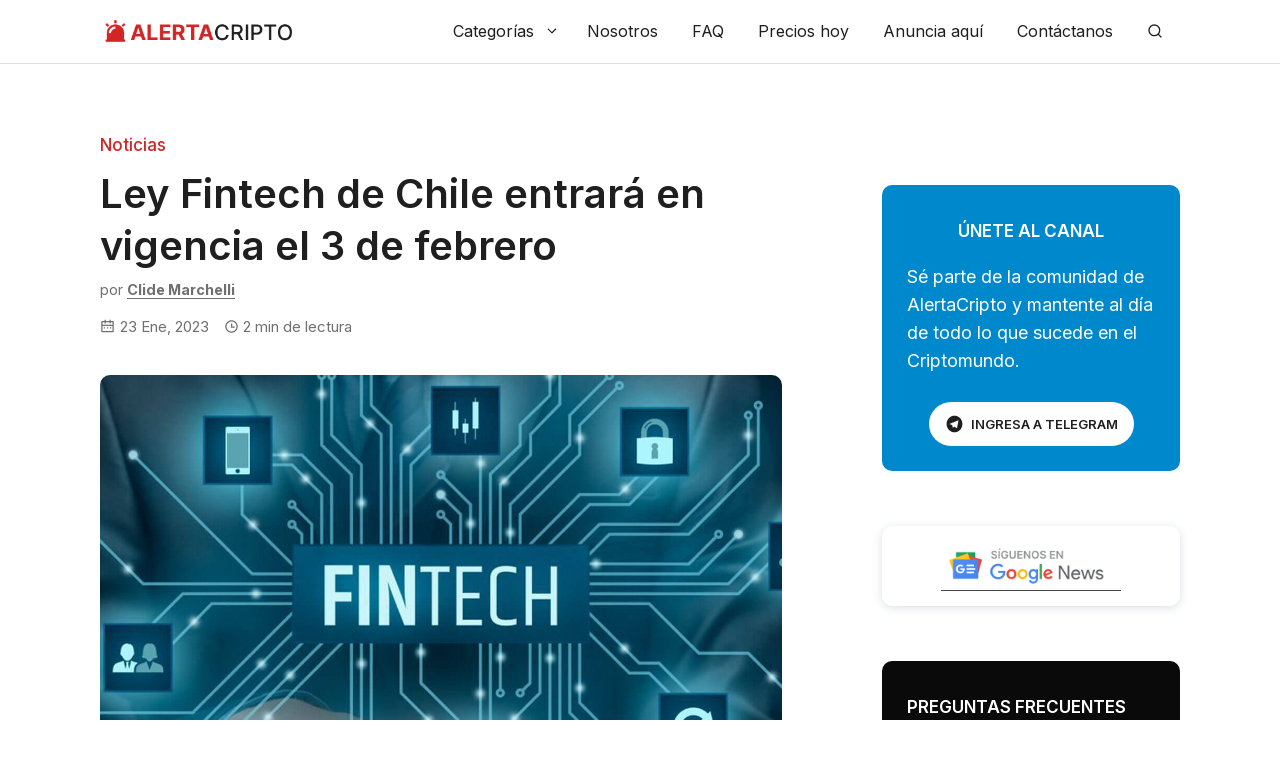

--- FILE ---
content_type: text/html; charset=UTF-8
request_url: https://alertacripto.com/noticias/ley-fintech-de-chile-entrara-en-vigencia-el-3-de-febrero/
body_size: 40628
content:
<!DOCTYPE html>
<html lang="es" prefix="og: https://ogp.me/ns#">
<head>
	<meta charset="UTF-8">
	<meta name="viewport" content="width=device-width, initial-scale=1">
<!-- Optimización para motores de búsqueda de Rank Math -  https://rankmath.com/ -->
<title>Ley Fintech de Chile entrará en vigencia el 3 de febrero</title><link rel="preload" href="https://alertacripto.com/wp-content/uploads/2022/02/alertacripto-logo-320-70.png" as="image" fetchpriority="high"><link rel="preload" href="https://alertacripto.com/wp-content/uploads/2023/01/Ley-Fintech-para-Chile-e1674520513390.jpg" as="image" imagesrcset="https://alertacripto.com/wp-content/uploads/2023/01/Ley-Fintech-para-Chile-e1674520513390.jpg 1303w, https://alertacripto.com/wp-content/uploads/2023/01/Ley-Fintech-para-Chile-e1674520513390-300x169.jpg 300w, https://alertacripto.com/wp-content/uploads/2023/01/Ley-Fintech-para-Chile-e1674520513390-1024x577.jpg 1024w, https://alertacripto.com/wp-content/uploads/2023/01/Ley-Fintech-para-Chile-e1674520513390-768x433.jpg 768w" imagesizes="(max-width: 1303px) 100vw, 1303px" fetchpriority="high"><link rel="preload" href="https://alertacripto.com/wp-content/uploads/2025/04/paul-atkins-sec-1.webp" as="image" imagesrcset="https://alertacripto.com/wp-content/uploads/2025/04/paul-atkins-sec-1.webp 1920w, https://alertacripto.com/wp-content/uploads/2025/04/paul-atkins-sec-1-300x169.webp 300w, https://alertacripto.com/wp-content/uploads/2025/04/paul-atkins-sec-1-1024x576.webp 1024w, https://alertacripto.com/wp-content/uploads/2025/04/paul-atkins-sec-1-768x432.webp 768w, https://alertacripto.com/wp-content/uploads/2025/04/paul-atkins-sec-1-1536x864.webp 1536w" imagesizes="(max-width: 1920px) 100vw, 1920px" fetchpriority="high"><link rel="preload" href="https://alertacripto.com/wp-content/cache/perfmatters/alertacripto.com/css/post.used.css?ver=1744542775" as="style" /><link rel="stylesheet" id="perfmatters-used-css" href="https://alertacripto.com/wp-content/cache/perfmatters/alertacripto.com/css/post.used.css?ver=1744542775" media="all" />
<meta name="description" content="La ley de Innovación Financiera o conocida como ley Fintech de Chile entrará en vigencia desde el 3 de febrero."/>
<meta name="robots" content="follow, index, max-snippet:-1, max-video-preview:-1, max-image-preview:large"/>
<link rel="canonical" href="https://alertacripto.com/noticias/ley-fintech-de-chile-entrara-en-vigencia-el-3-de-febrero/" />
<meta property="og:locale" content="es_ES" />
<meta property="og:type" content="article" />
<meta property="og:title" content="Ley Fintech de Chile entrará en vigencia el 3 de febrero" />
<meta property="og:description" content="La ley de Innovación Financiera o conocida como ley Fintech de Chile entrará en vigencia desde el 3 de febrero." />
<meta property="og:url" content="https://alertacripto.com/noticias/ley-fintech-de-chile-entrara-en-vigencia-el-3-de-febrero/" />
<meta property="og:site_name" content="AlertaCripto" />
<meta property="article:publisher" content="https://www.facebook.com/alertacriptocom" />
<meta property="article:tag" content="Chile ley Fintech" />
<meta property="article:tag" content="Ley Bitcoin en Chile" />
<meta property="article:tag" content="Ley de criptoregularización Chile" />
<meta property="article:tag" content="ley de Innovación Financiera" />
<meta property="article:tag" content="Ley Fintech de Chile" />
<meta property="article:section" content="Noticias" />
<meta property="og:updated_time" content="2023-01-23T19:35:59-05:00" />
<meta property="og:image" content="https://alertacripto.com/wp-content/uploads/2023/01/Ley-Fintech-para-Chile-e1674520513390.jpg" />
<meta property="og:image:secure_url" content="https://alertacripto.com/wp-content/uploads/2023/01/Ley-Fintech-para-Chile-e1674520513390.jpg" />
<meta property="og:image:width" content="1303" />
<meta property="og:image:height" content="734" />
<meta property="og:image:alt" content="Ley Fintech de Chile" />
<meta property="og:image:type" content="image/jpeg" />
<meta property="article:published_time" content="2023-01-23T19:35:58-05:00" />
<meta property="article:modified_time" content="2023-01-23T19:35:59-05:00" />
<meta name="twitter:card" content="summary_large_image" />
<meta name="twitter:title" content="Ley Fintech de Chile entrará en vigencia el 3 de febrero" />
<meta name="twitter:description" content="La ley de Innovación Financiera o conocida como ley Fintech de Chile entrará en vigencia desde el 3 de febrero." />
<meta name="twitter:site" content="@alertacriptocom" />
<meta name="twitter:creator" content="@alertacriptocom" />
<meta name="twitter:image" content="https://alertacripto.com/wp-content/uploads/2023/01/Ley-Fintech-para-Chile-e1674520513390.jpg" />
<meta name="twitter:label1" content="Escrito por" />
<meta name="twitter:data1" content="Clide Marchelli" />
<meta name="twitter:label2" content="Tiempo de lectura" />
<meta name="twitter:data2" content="1 minuto" />
<script type="application/ld+json" class="rank-math-schema">{"@context":"https://schema.org","@graph":[{"@type":"Organization","@id":"https://alertacripto.com/#organization","name":"AlertaCripto","sameAs":["https://www.facebook.com/alertacriptocom","https://twitter.com/alertacriptocom"],"logo":{"@type":"ImageObject","@id":"https://alertacripto.com/#logo","url":"https://alertacripto.com/wp-content/uploads/2022/02/alertacripto-logo-320-70.png","contentUrl":"https://alertacripto.com/wp-content/uploads/2022/02/alertacripto-logo-320-70.png","caption":"AlertaCripto","inLanguage":"es","width":"320","height":"70"}},{"@type":"WebSite","@id":"https://alertacripto.com/#website","url":"https://alertacripto.com","name":"AlertaCripto","publisher":{"@id":"https://alertacripto.com/#organization"},"inLanguage":"es"},{"@type":"ImageObject","@id":"https://alertacripto.com/wp-content/uploads/2023/01/Ley-Fintech-para-Chile-e1674520513390.jpg","url":"https://alertacripto.com/wp-content/uploads/2023/01/Ley-Fintech-para-Chile-e1674520513390.jpg","width":"1303","height":"734","inLanguage":"es"},{"@type":"WebPage","@id":"https://alertacripto.com/noticias/ley-fintech-de-chile-entrara-en-vigencia-el-3-de-febrero/#webpage","url":"https://alertacripto.com/noticias/ley-fintech-de-chile-entrara-en-vigencia-el-3-de-febrero/","name":"Ley Fintech de Chile entrar\u00e1 en vigencia el 3 de febrero","datePublished":"2023-01-23T19:35:58-05:00","dateModified":"2023-01-23T19:35:59-05:00","isPartOf":{"@id":"https://alertacripto.com/#website"},"primaryImageOfPage":{"@id":"https://alertacripto.com/wp-content/uploads/2023/01/Ley-Fintech-para-Chile-e1674520513390.jpg"},"inLanguage":"es"},{"@type":"Person","@id":"https://alertacripto.com/noticias/ley-fintech-de-chile-entrara-en-vigencia-el-3-de-febrero/#author","name":"Clide Marchelli","image":{"@type":"ImageObject","@id":"https://secure.gravatar.com/avatar/140343113debbb1d240cfac881a45952dc4566752a75984b4e13290bb3d6a34a?s=96&amp;d=retro&amp;r=g","url":"https://secure.gravatar.com/avatar/140343113debbb1d240cfac881a45952dc4566752a75984b4e13290bb3d6a34a?s=96&amp;d=retro&amp;r=g","caption":"Clide Marchelli","inLanguage":"es"},"worksFor":{"@id":"https://alertacripto.com/#organization"}},{"@type":"NewsArticle","headline":"Ley Fintech de Chile entrar\u00e1 en vigencia el 3 de febrero","keywords":"Ley Fintech de Chile","datePublished":"2023-01-23T19:35:58-05:00","dateModified":"2023-01-23T19:35:59-05:00","articleSection":"Noticias","author":{"@id":"https://alertacripto.com/noticias/ley-fintech-de-chile-entrara-en-vigencia-el-3-de-febrero/#author","name":"Clide Marchelli"},"publisher":{"@id":"https://alertacripto.com/#organization"},"description":"La ley de Innovaci\u00f3n Financiera o conocida como ley Fintech de Chile entrar\u00e1 en vigencia desde el 3 de febrero.","name":"Ley Fintech de Chile entrar\u00e1 en vigencia el 3 de febrero","@id":"https://alertacripto.com/noticias/ley-fintech-de-chile-entrara-en-vigencia-el-3-de-febrero/#richSnippet","isPartOf":{"@id":"https://alertacripto.com/noticias/ley-fintech-de-chile-entrara-en-vigencia-el-3-de-febrero/#webpage"},"image":{"@id":"https://alertacripto.com/wp-content/uploads/2023/01/Ley-Fintech-para-Chile-e1674520513390.jpg"},"inLanguage":"es","mainEntityOfPage":{"@id":"https://alertacripto.com/noticias/ley-fintech-de-chile-entrara-en-vigencia-el-3-de-febrero/#webpage"}}]}</script>
<!-- /Plugin Rank Math WordPress SEO -->

<link rel='dns-prefetch' href='//www.googletagmanager.com' />
<link rel='dns-prefetch' href='//cdnjs.cloudflare.com' />


<link rel="alternate" type="application/rss+xml" title="AlertaCripto &raquo; Feed" href="https://alertacripto.com/feed/" />
<link rel="alternate" type="application/rss+xml" title="AlertaCripto &raquo; Feed de los comentarios" href="https://alertacripto.com/comments/feed/" />
<link rel="alternate" type="application/rss+xml" title="AlertaCripto &raquo; Comentario Ley Fintech de Chile entrará en vigencia el 3 de febrero del feed" href="https://alertacripto.com/noticias/ley-fintech-de-chile-entrara-en-vigencia-el-3-de-febrero/feed/" />
<style id='wp-img-auto-sizes-contain-inline-css'>
img:is([sizes=auto i],[sizes^="auto," i]){contain-intrinsic-size:3000px 1500px}
/*# sourceURL=wp-img-auto-sizes-contain-inline-css */
</style>
<style id='wp-block-library-inline-css'>
:root{--wp-block-synced-color:#7a00df;--wp-block-synced-color--rgb:122,0,223;--wp-bound-block-color:var(--wp-block-synced-color);--wp-editor-canvas-background:#ddd;--wp-admin-theme-color:#007cba;--wp-admin-theme-color--rgb:0,124,186;--wp-admin-theme-color-darker-10:#006ba1;--wp-admin-theme-color-darker-10--rgb:0,107,160.5;--wp-admin-theme-color-darker-20:#005a87;--wp-admin-theme-color-darker-20--rgb:0,90,135;--wp-admin-border-width-focus:2px}@media (min-resolution:192dpi){:root{--wp-admin-border-width-focus:1.5px}}.wp-element-button{cursor:pointer}:root .has-very-light-gray-background-color{background-color:#eee}:root .has-very-dark-gray-background-color{background-color:#313131}:root .has-very-light-gray-color{color:#eee}:root .has-very-dark-gray-color{color:#313131}:root .has-vivid-green-cyan-to-vivid-cyan-blue-gradient-background{background:linear-gradient(135deg,#00d084,#0693e3)}:root .has-purple-crush-gradient-background{background:linear-gradient(135deg,#34e2e4,#4721fb 50%,#ab1dfe)}:root .has-hazy-dawn-gradient-background{background:linear-gradient(135deg,#faaca8,#dad0ec)}:root .has-subdued-olive-gradient-background{background:linear-gradient(135deg,#fafae1,#67a671)}:root .has-atomic-cream-gradient-background{background:linear-gradient(135deg,#fdd79a,#004a59)}:root .has-nightshade-gradient-background{background:linear-gradient(135deg,#330968,#31cdcf)}:root .has-midnight-gradient-background{background:linear-gradient(135deg,#020381,#2874fc)}:root{--wp--preset--font-size--normal:16px;--wp--preset--font-size--huge:42px}.has-regular-font-size{font-size:1em}.has-larger-font-size{font-size:2.625em}.has-normal-font-size{font-size:var(--wp--preset--font-size--normal)}.has-huge-font-size{font-size:var(--wp--preset--font-size--huge)}.has-text-align-center{text-align:center}.has-text-align-left{text-align:left}.has-text-align-right{text-align:right}.has-fit-text{white-space:nowrap!important}#end-resizable-editor-section{display:none}.aligncenter{clear:both}.items-justified-left{justify-content:flex-start}.items-justified-center{justify-content:center}.items-justified-right{justify-content:flex-end}.items-justified-space-between{justify-content:space-between}.screen-reader-text{border:0;clip-path:inset(50%);height:1px;margin:-1px;overflow:hidden;padding:0;position:absolute;width:1px;word-wrap:normal!important}.screen-reader-text:focus{background-color:#ddd;clip-path:none;color:#444;display:block;font-size:1em;height:auto;left:5px;line-height:normal;padding:15px 23px 14px;text-decoration:none;top:5px;width:auto;z-index:100000}html :where(.has-border-color){border-style:solid}html :where([style*=border-top-color]){border-top-style:solid}html :where([style*=border-right-color]){border-right-style:solid}html :where([style*=border-bottom-color]){border-bottom-style:solid}html :where([style*=border-left-color]){border-left-style:solid}html :where([style*=border-width]){border-style:solid}html :where([style*=border-top-width]){border-top-style:solid}html :where([style*=border-right-width]){border-right-style:solid}html :where([style*=border-bottom-width]){border-bottom-style:solid}html :where([style*=border-left-width]){border-left-style:solid}html :where(img[class*=wp-image-]){height:auto;max-width:100%}:where(figure){margin:0 0 1em}html :where(.is-position-sticky){--wp-admin--admin-bar--position-offset:var(--wp-admin--admin-bar--height,0px)}@media screen and (max-width:600px){html :where(.is-position-sticky){--wp-admin--admin-bar--position-offset:0px}}

/*# sourceURL=wp-block-library-inline-css */
</style><style id='wp-block-heading-inline-css'>
h1:where(.wp-block-heading).has-background,h2:where(.wp-block-heading).has-background,h3:where(.wp-block-heading).has-background,h4:where(.wp-block-heading).has-background,h5:where(.wp-block-heading).has-background,h6:where(.wp-block-heading).has-background{padding:1.25em 2.375em}h1.has-text-align-left[style*=writing-mode]:where([style*=vertical-lr]),h1.has-text-align-right[style*=writing-mode]:where([style*=vertical-rl]),h2.has-text-align-left[style*=writing-mode]:where([style*=vertical-lr]),h2.has-text-align-right[style*=writing-mode]:where([style*=vertical-rl]),h3.has-text-align-left[style*=writing-mode]:where([style*=vertical-lr]),h3.has-text-align-right[style*=writing-mode]:where([style*=vertical-rl]),h4.has-text-align-left[style*=writing-mode]:where([style*=vertical-lr]),h4.has-text-align-right[style*=writing-mode]:where([style*=vertical-rl]),h5.has-text-align-left[style*=writing-mode]:where([style*=vertical-lr]),h5.has-text-align-right[style*=writing-mode]:where([style*=vertical-rl]),h6.has-text-align-left[style*=writing-mode]:where([style*=vertical-lr]),h6.has-text-align-right[style*=writing-mode]:where([style*=vertical-rl]){rotate:180deg}
/*# sourceURL=https://alertacripto.com/wp-includes/blocks/heading/style.min.css */
</style>
<style id='wp-block-image-inline-css'>
.wp-block-image>a,.wp-block-image>figure>a{display:inline-block}.wp-block-image img{box-sizing:border-box;height:auto;max-width:100%;vertical-align:bottom}@media not (prefers-reduced-motion){.wp-block-image img.hide{visibility:hidden}.wp-block-image img.show{animation:show-content-image .4s}}.wp-block-image[style*=border-radius] img,.wp-block-image[style*=border-radius]>a{border-radius:inherit}.wp-block-image.has-custom-border img{box-sizing:border-box}.wp-block-image.aligncenter{text-align:center}.wp-block-image.alignfull>a,.wp-block-image.alignwide>a{width:100%}.wp-block-image.alignfull img,.wp-block-image.alignwide img{height:auto;width:100%}.wp-block-image .aligncenter,.wp-block-image .alignleft,.wp-block-image .alignright,.wp-block-image.aligncenter,.wp-block-image.alignleft,.wp-block-image.alignright{display:table}.wp-block-image .aligncenter>figcaption,.wp-block-image .alignleft>figcaption,.wp-block-image .alignright>figcaption,.wp-block-image.aligncenter>figcaption,.wp-block-image.alignleft>figcaption,.wp-block-image.alignright>figcaption{caption-side:bottom;display:table-caption}.wp-block-image .alignleft{float:left;margin:.5em 1em .5em 0}.wp-block-image .alignright{float:right;margin:.5em 0 .5em 1em}.wp-block-image .aligncenter{margin-left:auto;margin-right:auto}.wp-block-image :where(figcaption){margin-bottom:1em;margin-top:.5em}.wp-block-image.is-style-circle-mask img{border-radius:9999px}@supports ((-webkit-mask-image:none) or (mask-image:none)) or (-webkit-mask-image:none){.wp-block-image.is-style-circle-mask img{border-radius:0;-webkit-mask-image:url('data:image/svg+xml;utf8,<svg viewBox="0 0 100 100" xmlns="http://www.w3.org/2000/svg"><circle cx="50" cy="50" r="50"/></svg>');mask-image:url('data:image/svg+xml;utf8,<svg viewBox="0 0 100 100" xmlns="http://www.w3.org/2000/svg"><circle cx="50" cy="50" r="50"/></svg>');mask-mode:alpha;-webkit-mask-position:center;mask-position:center;-webkit-mask-repeat:no-repeat;mask-repeat:no-repeat;-webkit-mask-size:contain;mask-size:contain}}:root :where(.wp-block-image.is-style-rounded img,.wp-block-image .is-style-rounded img){border-radius:9999px}.wp-block-image figure{margin:0}.wp-lightbox-container{display:flex;flex-direction:column;position:relative}.wp-lightbox-container img{cursor:zoom-in}.wp-lightbox-container img:hover+button{opacity:1}.wp-lightbox-container button{align-items:center;backdrop-filter:blur(16px) saturate(180%);background-color:#5a5a5a40;border:none;border-radius:4px;cursor:zoom-in;display:flex;height:20px;justify-content:center;opacity:0;padding:0;position:absolute;right:16px;text-align:center;top:16px;width:20px;z-index:100}@media not (prefers-reduced-motion){.wp-lightbox-container button{transition:opacity .2s ease}}.wp-lightbox-container button:focus-visible{outline:3px auto #5a5a5a40;outline:3px auto -webkit-focus-ring-color;outline-offset:3px}.wp-lightbox-container button:hover{cursor:pointer;opacity:1}.wp-lightbox-container button:focus{opacity:1}.wp-lightbox-container button:focus,.wp-lightbox-container button:hover,.wp-lightbox-container button:not(:hover):not(:active):not(.has-background){background-color:#5a5a5a40;border:none}.wp-lightbox-overlay{box-sizing:border-box;cursor:zoom-out;height:100vh;left:0;overflow:hidden;position:fixed;top:0;visibility:hidden;width:100%;z-index:100000}.wp-lightbox-overlay .close-button{align-items:center;cursor:pointer;display:flex;justify-content:center;min-height:40px;min-width:40px;padding:0;position:absolute;right:calc(env(safe-area-inset-right) + 16px);top:calc(env(safe-area-inset-top) + 16px);z-index:5000000}.wp-lightbox-overlay .close-button:focus,.wp-lightbox-overlay .close-button:hover,.wp-lightbox-overlay .close-button:not(:hover):not(:active):not(.has-background){background:none;border:none}.wp-lightbox-overlay .lightbox-image-container{height:var(--wp--lightbox-container-height);left:50%;overflow:hidden;position:absolute;top:50%;transform:translate(-50%,-50%);transform-origin:top left;width:var(--wp--lightbox-container-width);z-index:9999999999}.wp-lightbox-overlay .wp-block-image{align-items:center;box-sizing:border-box;display:flex;height:100%;justify-content:center;margin:0;position:relative;transform-origin:0 0;width:100%;z-index:3000000}.wp-lightbox-overlay .wp-block-image img{height:var(--wp--lightbox-image-height);min-height:var(--wp--lightbox-image-height);min-width:var(--wp--lightbox-image-width);width:var(--wp--lightbox-image-width)}.wp-lightbox-overlay .wp-block-image figcaption{display:none}.wp-lightbox-overlay button{background:none;border:none}.wp-lightbox-overlay .scrim{background-color:#fff;height:100%;opacity:.9;position:absolute;width:100%;z-index:2000000}.wp-lightbox-overlay.active{visibility:visible}@media not (prefers-reduced-motion){.wp-lightbox-overlay.active{animation:turn-on-visibility .25s both}.wp-lightbox-overlay.active img{animation:turn-on-visibility .35s both}.wp-lightbox-overlay.show-closing-animation:not(.active){animation:turn-off-visibility .35s both}.wp-lightbox-overlay.show-closing-animation:not(.active) img{animation:turn-off-visibility .25s both}.wp-lightbox-overlay.zoom.active{animation:none;opacity:1;visibility:visible}.wp-lightbox-overlay.zoom.active .lightbox-image-container{animation:lightbox-zoom-in .4s}.wp-lightbox-overlay.zoom.active .lightbox-image-container img{animation:none}.wp-lightbox-overlay.zoom.active .scrim{animation:turn-on-visibility .4s forwards}.wp-lightbox-overlay.zoom.show-closing-animation:not(.active){animation:none}.wp-lightbox-overlay.zoom.show-closing-animation:not(.active) .lightbox-image-container{animation:lightbox-zoom-out .4s}.wp-lightbox-overlay.zoom.show-closing-animation:not(.active) .lightbox-image-container img{animation:none}.wp-lightbox-overlay.zoom.show-closing-animation:not(.active) .scrim{animation:turn-off-visibility .4s forwards}}@keyframes show-content-image{0%{visibility:hidden}99%{visibility:hidden}to{visibility:visible}}@keyframes turn-on-visibility{0%{opacity:0}to{opacity:1}}@keyframes turn-off-visibility{0%{opacity:1;visibility:visible}99%{opacity:0;visibility:visible}to{opacity:0;visibility:hidden}}@keyframes lightbox-zoom-in{0%{transform:translate(calc((-100vw + var(--wp--lightbox-scrollbar-width))/2 + var(--wp--lightbox-initial-left-position)),calc(-50vh + var(--wp--lightbox-initial-top-position))) scale(var(--wp--lightbox-scale))}to{transform:translate(-50%,-50%) scale(1)}}@keyframes lightbox-zoom-out{0%{transform:translate(-50%,-50%) scale(1);visibility:visible}99%{visibility:visible}to{transform:translate(calc((-100vw + var(--wp--lightbox-scrollbar-width))/2 + var(--wp--lightbox-initial-left-position)),calc(-50vh + var(--wp--lightbox-initial-top-position))) scale(var(--wp--lightbox-scale));visibility:hidden}}
/*# sourceURL=https://alertacripto.com/wp-includes/blocks/image/style.min.css */
</style>
<style id='wp-block-paragraph-inline-css'>
.is-small-text{font-size:.875em}.is-regular-text{font-size:1em}.is-large-text{font-size:2.25em}.is-larger-text{font-size:3em}.has-drop-cap:not(:focus):first-letter{float:left;font-size:8.4em;font-style:normal;font-weight:100;line-height:.68;margin:.05em .1em 0 0;text-transform:uppercase}body.rtl .has-drop-cap:not(:focus):first-letter{float:none;margin-left:.1em}p.has-drop-cap.has-background{overflow:hidden}:root :where(p.has-background){padding:1.25em 2.375em}:where(p.has-text-color:not(.has-link-color)) a{color:inherit}p.has-text-align-left[style*="writing-mode:vertical-lr"],p.has-text-align-right[style*="writing-mode:vertical-rl"]{rotate:180deg}
/*# sourceURL=https://alertacripto.com/wp-includes/blocks/paragraph/style.min.css */
</style>

<style id='classic-theme-styles-inline-css'>
/*! This file is auto-generated */
.wp-block-button__link{color:#fff;background-color:#32373c;border-radius:9999px;box-shadow:none;text-decoration:none;padding:calc(.667em + 2px) calc(1.333em + 2px);font-size:1.125em}.wp-block-file__button{background:#32373c;color:#fff;text-decoration:none}
/*# sourceURL=/wp-includes/css/classic-themes.min.css */
</style>
<link rel="stylesheet" id="wpa-css-css" media="all" data-pmdelayedstyle="https://alertacripto.com/wp-content/plugins/honeypot/includes/css/wpa.css?ver=2.3.04">
<link rel="stylesheet" id="wp-show-posts-css" media="all" data-pmdelayedstyle="https://alertacripto.com/wp-content/plugins/wp-show-posts/css/wp-show-posts-min.css?ver=1.1.6">
<link rel="stylesheet" id="ez-toc-css" media="all" data-pmdelayedstyle="https://alertacripto.com/wp-content/plugins/easy-table-of-contents/assets/css/screen.min.css?ver=2.0.80">
<style id='ez-toc-inline-css'>
div#ez-toc-container .ez-toc-title {font-size: 24px;}div#ez-toc-container .ez-toc-title {font-weight: 500;}div#ez-toc-container ul li , div#ez-toc-container ul li a {font-size: 95%;}div#ez-toc-container ul li , div#ez-toc-container ul li a {font-weight: 500;}div#ez-toc-container nav ul ul li {font-size: 90%;}.ez-toc-box-title {font-weight: bold; margin-bottom: 10px; text-align: center; text-transform: uppercase; letter-spacing: 1px; color: #666; padding-bottom: 5px;position:absolute;top:-4%;left:5%;background-color: inherit;transition: top 0.3s ease;}.ez-toc-box-title.toc-closed {top:-25%;}
.ez-toc-container-direction {direction: ltr;}.ez-toc-counter ul {direction: ltr;counter-reset: item ;}.ez-toc-counter nav ul li a::before {content: counter(item, disc) '  ';margin-right: .2em; counter-increment: item;flex-grow: 0;flex-shrink: 0;float: left; }.ez-toc-widget-direction {direction: ltr;}.ez-toc-widget-container ul {direction: ltr;counter-reset: item ;}.ez-toc-widget-container nav ul li a::before {content: counter(item, disc) '  ';margin-right: .2em; counter-increment: item;flex-grow: 0;flex-shrink: 0;float: left; }
/*# sourceURL=ez-toc-inline-css */
</style>
<link rel="stylesheet" id="generate-comments-css" media="all" data-pmdelayedstyle="https://alertacripto.com/wp-content/themes/generatepress/assets/css/components/comments.min.css?ver=3.6.1">
<link rel="stylesheet" id="generate-widget-areas-css" media="all" data-pmdelayedstyle="https://alertacripto.com/wp-content/themes/generatepress/assets/css/components/widget-areas.min.css?ver=3.6.1">
<link rel="stylesheet" id="generate-style-css" media="all" data-pmdelayedstyle="https://alertacripto.com/wp-content/themes/generatepress/assets/css/main.min.css?ver=3.6.1">
<style id='generate-style-inline-css'>
.is-right-sidebar{width:35%;}.is-left-sidebar{width:25%;}.site-content .content-area{width:65%;}@media (max-width: 1040px){.main-navigation .menu-toggle,.sidebar-nav-mobile:not(#sticky-placeholder){display:block;}.main-navigation ul,.gen-sidebar-nav,.main-navigation:not(.slideout-navigation):not(.toggled) .main-nav > ul,.has-inline-mobile-toggle #site-navigation .inside-navigation > *:not(.navigation-search):not(.main-nav){display:none;}.nav-align-right .inside-navigation,.nav-align-center .inside-navigation{justify-content:space-between;}}
.dynamic-author-image-rounded{border-radius:100%;}.dynamic-featured-image, .dynamic-author-image{vertical-align:middle;}.one-container.blog .dynamic-content-template:not(:last-child), .one-container.archive .dynamic-content-template:not(:last-child){padding-bottom:0px;}.dynamic-entry-excerpt > p:last-child{margin-bottom:0px;}
#lstc-comment-subscription label.lstc-label {
						display: inline-block;
						vertical-align: middle;
					}
					#lstc-comment-subscription {
						margin-top: 1em;
					}
					#lstc-comment-subscription input#lstc_subscribe {
						margin-right: 0.5em;
					}
/*# sourceURL=generate-style-inline-css */
</style>
<link rel='stylesheet' id='generate-google-fonts-css' href='https://alertacripto.com/wp-content/cache/perfmatters/alertacripto.com/fonts/a9adadb5d159.google-fonts.min.css' media='all' />
<link rel="stylesheet" id="generatepress-dynamic-css" media="all" data-pmdelayedstyle="https://alertacripto.com/wp-content/uploads/generatepress/style.min.css?ver=1764636091">
<link rel="stylesheet" id="generate-child-css" media="all" data-pmdelayedstyle="https://alertacripto.com/wp-content/themes/generatepress_child/style.css?ver=1690435807">
<style id='generateblocks-inline-css'>
h4.gb-headline-76273015{font-size:17px;font-weight:600;text-transform:uppercase;text-align:center;color:#ffffff;}h4.gb-headline-c5439a52{font-size:17px;font-weight:600;text-transform:uppercase;color:#ffffff;}p.gb-headline-0d2b85a1{font-size:16px;margin-bottom:1em;}p.gb-headline-332a60af{font-size:16px;margin-bottom:1em;}p.gb-headline-2e7870e7{font-size:16px;margin-bottom:1em;}p.gb-headline-cb02d965{font-size:16px;margin-bottom:1em;}p.gb-headline-a0a3c024{font-size:16px;margin-bottom:1em;}p.gb-headline-02142e76{font-size:16px;color:#1f1f1f;}h4.gb-headline-88342b93{padding:30px 20px 20px;margin-bottom:0em;}p.gb-headline-fb98d2fc{font-size:15px;padding-right:1em;margin-bottom:0em;color:#707070;display:flex;align-items:center;}p.gb-headline-fb98d2fc .gb-icon{line-height:0;padding-right:0.3em;display:inline-flex;}p.gb-headline-fb98d2fc .gb-icon svg{width:1em;height:1em;fill:currentColor;}p.gb-headline-4b58da94{font-size:15px;padding-right:1em;margin-bottom:0em;color:#707070;display:flex;align-items:center;}p.gb-headline-4b58da94 .gb-icon{line-height:0;padding-right:0.3em;display:inline-flex;}p.gb-headline-4b58da94 .gb-icon svg{width:1em;height:1em;fill:currentColor;}.gb-button-wrapper{display:flex;flex-wrap:wrap;align-items:flex-start;justify-content:flex-start;clear:both;}.gb-button-wrapper-9ee8a67d{margin-top:-0.5em;}.gb-button-wrapper-356f00e5{justify-content:center;margin-top:1.5em;}.gb-button-wrapper-833e11f9{margin-bottom:1em;}.gb-button-wrapper a.gb-button-95b4205b{display:inline-flex;align-items:center;justify-content:center;text-align:center;margin-right:1em;color:#8f8f8f;text-decoration:none;}.gb-button-wrapper a.gb-button-95b4205b:hover, .gb-button-wrapper a.gb-button-95b4205b:active, .gb-button-wrapper a.gb-button-95b4205b:focus{color:#ffffff;}.gb-button-wrapper a.gb-button-95b4205b .gb-icon{line-height:0;}.gb-button-wrapper a.gb-button-95b4205b .gb-icon svg{width:1.2em;height:1.2em;fill:currentColor;}.gb-button-wrapper a.gb-button-74ae6acb{display:inline-flex;align-items:center;justify-content:center;text-align:center;margin-right:1em;color:#8F8F8F;text-decoration:none;}.gb-button-wrapper a.gb-button-74ae6acb:hover, .gb-button-wrapper a.gb-button-74ae6acb:active, .gb-button-wrapper a.gb-button-74ae6acb:focus{color:#ffffff;}.gb-button-wrapper a.gb-button-74ae6acb .gb-icon{line-height:0;}.gb-button-wrapper a.gb-button-74ae6acb .gb-icon svg{width:1.2em;height:1.2em;fill:currentColor;}.gb-button-wrapper a.gb-button-3d7a4fe2{display:inline-flex;align-items:center;justify-content:center;text-align:center;margin-right:1em;color:#8F8F8F;text-decoration:none;}.gb-button-wrapper a.gb-button-3d7a4fe2:hover, .gb-button-wrapper a.gb-button-3d7a4fe2:active, .gb-button-wrapper a.gb-button-3d7a4fe2:focus{color:#ffffff;}.gb-button-wrapper a.gb-button-3d7a4fe2 .gb-icon{line-height:0;}.gb-button-wrapper a.gb-button-3d7a4fe2 .gb-icon svg{width:1.2em;height:1.2em;fill:currentColor;}.gb-button-wrapper a.gb-button-da98497e{display:inline-flex;align-items:center;justify-content:center;text-align:center;margin-right:1em;color:#8F8F8F;text-decoration:none;}.gb-button-wrapper a.gb-button-da98497e:hover, .gb-button-wrapper a.gb-button-da98497e:active, .gb-button-wrapper a.gb-button-da98497e:focus{color:#ffffff;}.gb-button-wrapper a.gb-button-da98497e .gb-icon{line-height:0;}.gb-button-wrapper a.gb-button-da98497e .gb-icon svg{width:1.2em;height:1.2em;fill:currentColor;}.gb-button-wrapper a.gb-button-b53d1f67{display:inline-flex;align-items:center;justify-content:center;text-align:center;margin-right:1em;color:#8F8F8F;text-decoration:none;}.gb-button-wrapper a.gb-button-b53d1f67:hover, .gb-button-wrapper a.gb-button-b53d1f67:active, .gb-button-wrapper a.gb-button-b53d1f67:focus{color:#ffffff;}.gb-button-wrapper a.gb-button-b53d1f67 .gb-icon{line-height:0;}.gb-button-wrapper a.gb-button-b53d1f67 .gb-icon svg{width:1.2em;height:1.2em;fill:currentColor;}.gb-button-wrapper a.gb-button-5984c928{display:inline-flex;align-items:center;justify-content:center;text-align:center;color:#8f8f8f;text-decoration:none;}.gb-button-wrapper a.gb-button-5984c928:hover, .gb-button-wrapper a.gb-button-5984c928:active, .gb-button-wrapper a.gb-button-5984c928:focus{color:#ffffff;}.gb-button-wrapper a.gb-button-5984c928 .gb-icon{line-height:0;}.gb-button-wrapper a.gb-button-5984c928 .gb-icon svg{width:1.2em;height:1.2em;fill:currentColor;}.gb-button-wrapper a.gb-button-353e4ae4{display:inline-flex;align-items:center;justify-content:center;font-size:13px;font-weight:600;text-transform:uppercase;text-align:center;padding:12px 16px;border-radius:30px;background-color:#ffffff;color:#1f1f1f;text-decoration:none;}.gb-button-wrapper a.gb-button-353e4ae4:hover, .gb-button-wrapper a.gb-button-353e4ae4:active, .gb-button-wrapper a.gb-button-353e4ae4:focus{background-color:#1f1f1f;color:#ffffff;}.gb-button-wrapper a.gb-button-353e4ae4 .gb-icon{line-height:0;padding-right:0.5em;}.gb-button-wrapper a.gb-button-353e4ae4 .gb-icon svg{width:1.5em;height:1.5em;fill:currentColor;}.gb-button-wrapper .gb-button-ff03032c{display:inline-flex;align-items:center;justify-content:center;font-size:12px;text-align:center;padding:0.3125em 0.75em;border-radius:10px;background-color:#f5f5f5;color:#707070;text-decoration:none;}.gb-button-wrapper .gb-button-ff03032c:hover, .gb-button-wrapper .gb-button-ff03032c:active, .gb-button-wrapper .gb-button-ff03032c:focus{background-color:#f5f5f5;color:#707070;}.gb-button-wrapper a.gb-button-50b83e91, .gb-button-wrapper a.gb-button-50b83e91:visited{padding:15px 20px;margin-right:0.8em;margin-bottom:0.8em;background-color:#0366d6;color:#ffffff;text-decoration:none;display:inline-flex;align-items:center;justify-content:center;text-align:center;}.gb-button-wrapper a.gb-button-50b83e91:hover, .gb-button-wrapper a.gb-button-50b83e91:active, .gb-button-wrapper a.gb-button-50b83e91:focus{background-color:#222222;color:#ffffff;}.gb-container-ee1a1f22{margin-top:3em;border-radius:10px;background-color:#0088cc;color:#ffffff;}.gb-container-ee1a1f22 > .gb-inside-container{padding:35px 25px 25px;max-width:1120px;margin-left:auto;margin-right:auto;}.gb-grid-wrapper > .gb-grid-column-ee1a1f22 > .gb-container{display:flex;flex-direction:column;height:100%;}.gb-container-d178ed7d{border-radius:10px;}.gb-container-d178ed7d > .gb-inside-container{padding:15px;max-width:1120px;margin-left:auto;margin-right:auto;}.gb-grid-wrapper > .gb-grid-column-d178ed7d > .gb-container{display:flex;flex-direction:column;height:100%;}.gb-container-aa16d3e6{border-radius:10px;background-color:#0a0a0a;color:#ffffff;}.gb-container-aa16d3e6 > .gb-inside-container{padding:35px 25px 25px;max-width:1120px;margin-left:auto;margin-right:auto;}.gb-grid-wrapper > .gb-grid-column-aa16d3e6 > .gb-container{display:flex;flex-direction:column;height:100%;}.gb-container-791ec8bc > .gb-inside-container{max-width:1120px;margin-left:auto;margin-right:auto;}.gb-grid-wrapper > .gb-grid-column-791ec8bc > .gb-container{display:flex;flex-direction:column;height:100%;}.gb-container-d29e6636 > .gb-inside-container{max-width:1120px;margin-left:auto;margin-right:auto;}.gb-grid-wrapper > .gb-grid-column-d29e6636 > .gb-container{display:flex;flex-direction:column;height:100%;}.gb-container-8c3034c2 > .gb-inside-container{padding:0;max-width:1120px;margin-left:auto;margin-right:auto;}.gb-grid-wrapper > .gb-grid-column-8c3034c2 > .gb-container{display:flex;flex-direction:column;height:100%;}.gb-container-455462f2{margin-bottom:1.5em;}.gb-container-455462f2 > .gb-inside-container{padding:0;max-width:1120px;margin-left:auto;margin-right:auto;}.gb-grid-wrapper > .gb-grid-column-455462f2 > .gb-container{display:flex;flex-direction:column;height:100%;}.gb-container-68cd3f37{margin-bottom:-1em;}.gb-container-68cd3f37 > .gb-inside-container{max-width:1120px;margin-left:auto;margin-right:auto;}.gb-grid-wrapper > .gb-grid-column-68cd3f37 > .gb-container{display:flex;flex-direction:column;height:100%;}.gb-container-583841f7{margin-top:0.8em;}.gb-container-583841f7 > .gb-inside-container{max-width:1120px;margin-left:auto;margin-right:auto;}.gb-grid-wrapper > .gb-grid-column-583841f7 > .gb-container{display:flex;flex-direction:column;height:100%;}.gb-container-583841f7.inline-post-meta-area > .gb-inside-container{display:flex;align-items:center;}.gb-container-9bb46852{margin-bottom:-1em;}.gb-container-9bb46852 > .gb-inside-container{max-width:1120px;margin-left:auto;margin-right:auto;}.gb-grid-wrapper > .gb-grid-column-9bb46852 > .gb-container{display:flex;flex-direction:column;height:100%;}@media (max-width: 767px) {.gb-container-455462f2 > .gb-inside-container{padding-right:0;padding-left:0;}}:root{--gb-container-width:1120px;}.gb-container .wp-block-image img{vertical-align:middle;}.gb-grid-wrapper .wp-block-image{margin-bottom:0;}.gb-highlight{background:none;}.gb-shape{line-height:0;}
/*# sourceURL=generateblocks-inline-css */
</style>
<link rel="stylesheet" id="generate-blog-css" media="all" data-pmdelayedstyle="https://alertacripto.com/wp-content/plugins/gp-premium/blog/functions/css/style.min.css?ver=2.3.1">
<link rel='stylesheet' id='generate-offside-css' href='https://alertacripto.com/wp-content/plugins/gp-premium/menu-plus/functions/css/offside.min.css?ver=2.3.1' media='all' />
<style id='generate-offside-inline-css'>
:root{--gp-slideout-width:265px;}.slideout-navigation.main-navigation{background-color:#ffffff;}.slideout-navigation.main-navigation .main-nav ul li a{color:#1F1F1F;}.slideout-navigation.main-navigation ul ul{background-color:#ffffff;}.slideout-navigation.main-navigation .main-nav ul ul li a{color:#1F1F1F;}.slideout-navigation.main-navigation .main-nav ul li:not([class*="current-menu-"]):hover > a, .slideout-navigation.main-navigation .main-nav ul li:not([class*="current-menu-"]):focus > a, .slideout-navigation.main-navigation .main-nav ul li.sfHover:not([class*="current-menu-"]) > a{color:#d32525;background-color:#ffffff;}.slideout-navigation.main-navigation .main-nav ul ul li:not([class*="current-menu-"]):hover > a, .slideout-navigation.main-navigation .main-nav ul ul li:not([class*="current-menu-"]):focus > a, .slideout-navigation.main-navigation .main-nav ul ul li.sfHover:not([class*="current-menu-"]) > a{color:#1F1F1F;background-color:rgba(235,235,235,0.75);}.slideout-navigation.main-navigation .main-nav ul li[class*="current-menu-"] > a{color:#d32525;background-color:#ffffff;}.slideout-navigation.main-navigation .main-nav ul ul li[class*="current-menu-"] > a{color:#1F1F1F;background-color:rgba(235,235,235,0.75);}.slideout-navigation, .slideout-navigation a{color:#1F1F1F;}.slideout-navigation button.slideout-exit{color:#1F1F1F;padding-left:17px;padding-right:17px;}.slide-opened nav.toggled .menu-toggle:before{display:none;}@media (max-width: 1040px){.menu-bar-item.slideout-toggle{display:none;}}
.slideout-navigation.main-navigation .main-nav ul li a{font-weight:400;font-size:16px;}@media (max-width:768px){.slideout-navigation.main-navigation .main-nav ul li a{font-size:16px;}}
/*# sourceURL=generate-offside-inline-css */
</style>
<link rel="stylesheet" id="generate-navigation-branding-css" media="all" data-pmdelayedstyle="https://alertacripto.com/wp-content/plugins/gp-premium/menu-plus/functions/css/navigation-branding-flex.min.css?ver=2.3.1">
<style id='generate-navigation-branding-inline-css'>
@media (max-width: 1040px){.site-header, #site-navigation, #sticky-navigation{display:none !important;opacity:0.0;}#mobile-header{display:block !important;width:100% !important;}#mobile-header .main-nav > ul{display:none;}#mobile-header.toggled .main-nav > ul, #mobile-header .menu-toggle, #mobile-header .mobile-bar-items{display:block;}#mobile-header .main-nav{-ms-flex:0 0 100%;flex:0 0 100%;-webkit-box-ordinal-group:5;-ms-flex-order:4;order:4;}}.main-navigation.has-branding .inside-navigation.grid-container, .main-navigation.has-branding.grid-container .inside-navigation:not(.grid-container){padding:0px 20px 0px 20px;}.main-navigation.has-branding:not(.grid-container) .inside-navigation:not(.grid-container) .navigation-branding{margin-left:10px;}.navigation-branding img, .site-logo.mobile-header-logo img{height:63px;width:auto;}.navigation-branding .main-title{line-height:63px;}@media (max-width: 1040px){.main-navigation.has-branding.nav-align-center .menu-bar-items, .main-navigation.has-sticky-branding.navigation-stick.nav-align-center .menu-bar-items{margin-left:auto;}.navigation-branding{margin-right:auto;margin-left:10px;}.navigation-branding .main-title, .mobile-header-navigation .site-logo{margin-left:10px;}.main-navigation.has-branding .inside-navigation.grid-container{padding:0px;}.navigation-branding img, .site-logo.mobile-header-logo{height:63px;}.navigation-branding .main-title{line-height:63px;}}
/*# sourceURL=generate-navigation-branding-inline-css */
</style>
<link rel="stylesheet" id="mcw-crypto-css" media="all" data-pmdelayedstyle="https://alertacripto.com/wp-content/plugins/massive-cryptocurrency-widgets/assets/public/css/style.css?ver=3.2.2">
<link rel="stylesheet" id="mcw-crypto-select-css" media="all" data-pmdelayedstyle="https://alertacripto.com/wp-content/plugins/massive-cryptocurrency-widgets/assets/public/css/selectize.custom.css?ver=3.2.2">
<link rel="stylesheet" id="mcw-crypto-datatable-css" media="all" data-pmdelayedstyle="https://alertacripto.com/wp-content/plugins/massive-cryptocurrency-widgets/assets/public/css/jquery.dataTables.min.css?ver=1.10.16">
<script src="https://alertacripto.com/wp-includes/js/jquery/jquery.min.js?ver=3.7.1" id="jquery-core-js" type="pmdelayedscript" data-cfasync="false" data-no-optimize="1" data-no-defer="1" data-no-minify="1" data-rocketlazyloadscript="1"></script>

<!-- Fragmento de código de la etiqueta de Google (gtag.js) añadida por Site Kit -->

<!-- Fragmento de código de Google Analytics añadido por Site Kit -->
<script src="https://www.googletagmanager.com/gtag/js?id=GT-TW55X9RJ" id="google_gtagjs-js" async type="pmdelayedscript" data-cfasync="false" data-no-optimize="1" data-no-defer="1" data-no-minify="1" data-rocketlazyloadscript="1"></script>
<script id="google_gtagjs-js-after" type="pmdelayedscript" data-cfasync="false" data-no-optimize="1" data-no-defer="1" data-no-minify="1" data-rocketlazyloadscript="1">
window.dataLayer = window.dataLayer || [];function gtag(){dataLayer.push(arguments);}
gtag("set","linker",{"domains":["alertacripto.com"]});
gtag("js", new Date());
gtag("set", "developer_id.dZTNiMT", true);
gtag("config", "GT-TW55X9RJ");
 window._googlesitekit = window._googlesitekit || {}; window._googlesitekit.throttledEvents = []; window._googlesitekit.gtagEvent = (name, data) => { var key = JSON.stringify( { name, data } ); if ( !! window._googlesitekit.throttledEvents[ key ] ) { return; } window._googlesitekit.throttledEvents[ key ] = true; setTimeout( () => { delete window._googlesitekit.throttledEvents[ key ]; }, 5 ); gtag( "event", name, { ...data, event_source: "site-kit" } ); } 
//# sourceURL=google_gtagjs-js-after
</script>

<!-- Finalizar fragmento de código de la etiqueta de Google (gtags.js) añadida por Site Kit -->
<link rel="https://api.w.org/" href="https://alertacripto.com/wp-json/" /><link rel="alternate" title="JSON" type="application/json" href="https://alertacripto.com/wp-json/wp/v2/posts/10212" /><meta name="generator" content="Site Kit by Google 1.140.0" />			<meta name="monetag" content="af978f8fc4a526c0ca10d112b27225fe" />
			<script async src="https://alertacripto.com/wp-content/uploads/perfmatters/gtagv4.js?id=UA-224714917-1" type="pmdelayedscript" data-cfasync="false" data-no-optimize="1" data-no-defer="1" data-no-minify="1" data-rocketlazyloadscript="1"></script><script type="pmdelayedscript" data-cfasync="false" data-no-optimize="1" data-no-defer="1" data-no-minify="1" data-rocketlazyloadscript="1">window.dataLayer = window.dataLayer || [];function gtag(){dataLayer.push(arguments);}gtag("js", new Date());gtag("config", "UA-224714917-1");</script><script async src="https://pagead2.googlesyndication.com/pagead/js/adsbygoogle.js?client=ca-pub-7377871934099631" crossorigin="anonymous" type="pmdelayedscript" data-cfasync="false" data-no-optimize="1" data-no-defer="1" data-no-minify="1" data-rocketlazyloadscript="1"></script><link rel="icon" href="https://alertacripto.com/wp-content/uploads/2022/02/cropped-alertacripto-favicon-32x32.png" sizes="32x32" />
<link rel="icon" href="https://alertacripto.com/wp-content/uploads/2022/02/cropped-alertacripto-favicon-192x192.png" sizes="192x192" />
<link rel="apple-touch-icon" href="https://alertacripto.com/wp-content/uploads/2022/02/cropped-alertacripto-favicon-180x180.png" />
<meta name="msapplication-TileImage" content="https://alertacripto.com/wp-content/uploads/2022/02/cropped-alertacripto-favicon-270x270.png" />
		<style id="wp-custom-css">
			/** Price ticker bar - CoinMarketCap **/
.coin-marquee-item a {
	border-bottom: none!important;
	color: #f7faff!important;
}
.coin-marquee-item a:hover {
	color: #8f8f8f!important;
}

/** Comentarios en entradas **/
.comment-content {
	border-radius: 10px!important;
	border-color: #e0e0e0!important;
}
.entry-meta.comment-metadata a {
	font-weight: 400!important;
	border-bottom: none!important;
}
.comment-meta img {
	border-radius: 50%!important;
}

/** Texto "Publicidad" de Google AdSense **/
.quads-ad-label.quads-ad-label-new {
	color: #707070!important;
	margin-bottom: 1em!important;
}

/** Imagen destacada articulo ancho completo en móvil **/
@media (max-width: 768px) {
	.featured-image.page-header-image-single {
		margin-left: -30px!important;
		margin-right: -30px!important;
	}
	.featured-image.page-header-image-single img {
		border-radius: 0!important;
	}
}

/** Category terms in post **/
.category-terms a {
	font-size: 17px!important;
	font-weight: 500!important;
	margin-right: 1em!important;
	border-bottom: none!important;
}
.category-terms a:hover {
	border-bottom: 1px solid!important;
}

/** Ad block **/
.square-ad-block .wp-block-image {
	margin-bottom: 0!important;
}
.square-ad-block img:hover {
	opacity: 0.9;
	transition: .4s ease;
}
.square-ad-block a {
	border-bottom: none!important;
}
.square-ad-block .gb-button {
	border-radius: 10px!important;
}

/** Google News **/
.google-news-container {
	box-shadow: 0 2px 8px rgb(140 152 164 / 30%);
}
.google-news-container:hover {
	box-shadow: 0 3px 18px rgb(140 152 164 / 30%);
	transition: .4s ease;
}
.google-news-container .wp-block-image {
	margin-bottom: 0!important;
}

/** Tabla de precios **/
.title-bar, .dataTables-footer {
	display: none!important;
}

/** Bloque de precios **/
.cryptoboxes .mcw-rounded, .mcw-table {
	border-radius: 10px!important;
}

/** Crypto donation box **/
.cdbbc-tabs {
	margin-bottom: 1em!important;
}
.cdbbc-coins {
	padding: 0.5em 0.75em!important;
	font-size: 14px!important;
	color: #8f8f8f!important;
}
.cdbbc-coins.current {
	border-radius: 30px;
	border: none!important;
	font-weight: 600!important;
	color: #1f1f1f!important;
}
.cdbbc-tabs-content.current {
	border-radius: 10px!important;
}
.cdbbc-title {
	font-size: 20px!important;
}
.cdbbc-desc {
	font-size: 14px!important;
}
.cdbbc_tag {
	font-size: 14px!important;
}
.cdbbc_btn {
	background: #d32525!important;
	padding: 12px 16px!important;
	border-radius: 30px!important;
	font-size: 13px!important;
	font-weight: 600!important;
}
.cdbbc_btn:hover {
	background: #1f1f1f!important;
	opacity: 1!important;
}
.cdbbc_btn::before {
	display: inline-block;
	font-family: remixicon;
	float: left;
	content: "\ecd5";
	font-weight: 400;
	margin-right: 0.5em;
}

/** Leyenda imágenes **/
figcaption {
	color: #707070!important;
}

/** Columna noticias relacionadas home **/
.featured-related {
	padding: 20px;
	border-radius: 10px;
	background: #f5f5f5;
}

/** Bloque 4 columnas de texto (negro) **/
@media (min-width: 1025px) {
	#wpsp-6975 header {
		border-left: 1px solid #8f8f8f!important;
		padding-left: 1em!important;
	}
}
@media (max-width: 768px) {
	#wpsp-6975 header {
		border-bottom: 1px dashed #8f8f8f!important;
		padding-bottom: 1em!important;
	}
}
#wpsp-6975 h5 {
	color: #8f8f8f!important;
	font-size: 17px!important;
}
#wpsp-6975 a {
	color: #8f8f8f!important;
	font-weight: 500!important;
}
#wpsp-6975 a:hover {
	color: #ffffff!important;
}

/** Bloque sección y noticia destacada **/
#wpsp-7319 a, #wpsp-7436 a, #wpsp-7519 a {
	font-weight: 500!important;
}
#wpsp-7319 a:hover, #wpsp-7436 a:hover, #wpsp-7519 a:hover {
	color: #d32525!important;
}
#wpsp-7319 h5, #wpsp-7436 h5, #wpsp-7519 h5 {
	color: #3d3d3d!important;
	font-size: 17px!important;
}
#wpsp-7319 header, #wpsp-7436 header, #wpsp-7519 header {
	border-bottom: 1px dashed #ADADAD!important;
	padding-bottom: 1em!important;
}
#wpsp-7319.wp-show-posts:not(.wp-show-posts-columns) .wp-show-posts-single:not(:last-child), #wpsp-7436.wp-show-posts:not(.wp-show-posts-columns) .wp-show-posts-single:not(:last-child), #wpsp-7519.wp-show-posts:not(.wp-show-posts-columns) .wp-show-posts-single:not(:last-child) {
  margin-bottom: 1em!important;
}

/** Iconos en articulos del home **/
.wp-show-posts-entry-date.published::before {
	display: inline-block;
	font-family: remixicon;
	float: left;
	content: "\eb21";
	font-weight: 400;
	margin-right: 0.5em;
	margin-top: 0.1em;
}
.wp-show-posts-terms.wp-show-posts-meta::before {
	display: inline-block;
	font-family: remixicon;
	float: left;
	content: "\f025";
	font-weight: 400;
	margin-right: 0.5em;
	margin-top: 0.1em;
	color: #707070!important;
}

/** Encabezado archivo categorías y etiquetas **/
@media (min-width: 1025px) {
	.page-header .page-title, .page-header .taxonomy-description {
		width: 700px!important;
		margin-left: auto!important;
		margin-right: auto!important;
		padding: 0 20px!important;
	}
}
.page-header {
	margin-bottom: 3em!important;
}

/** Barra de búsqueda **/
.search-field:focus {
	border: none!important;
}

/** Titulo h1 en archivos **/
.page-title {
	text-align: center;
}

/** Campos formulario de contacto **/
input, textarea, select {
	border-radius: 10px!important;
}
input:focus, textarea:focus, select:focus {
	border: 1px solid #d32525!important;
	outline: none;
}
.wpforms-field-label {
	font-weight: 600!important;
}
.wpforms-field-sublabel {
	color: #707070;
}

/** Contenedor formulario contacto **/
.contact-us-container {
	box-shadow: 0 0.375rem 1.5rem 0 rgb(140 152 164 / 13%);
	border-top: 3px solid #d32525;
}
.wpforms-confirmation-container-full {
	background: #1f1f1f!important;
  border-radius: 10px!important;
  color: #ffffff!important;
  font-size: 16px!important;
}

/** Botón "Enviar mensaje" **/
.contact-button {
	width: 100%!important;
	background: #d32525!important;
	color: #ffffff!important;
	border-radius: 30px!important;
	padding: 12px 16px!important;
	text-transform: uppercase!important;
	font-size: 13px!important;
}
.contact-button:hover {
	background: #1f1f1f!important;
}

/** WordPress preformatted **/
.wp-block-preformatted {
	background: #F5F5F5;
	border-radius: 10px;
	line-height: 1.3em;
}

/** Estilo submenú - Menú principal **/
@media (min-width: 1025px) {
	.sub-menu {
		border-top: 3px solid #d32525;
		border-bottom-left-radius: 10px;
		border-bottom-right-radius: 10px;
		box-shadow: 0 0.75rem 1rem rgb(189 197 209 / 30%)!important;
		padding: 0.5em!important;
}
	.sub-menu a {
		border-radius: 10px!important;
		padding: 0.6em 1em!important;
		margin-bottom: 0.3em!important;
	}
	.dropdown-menu-toggle {
		padding-right: 10px!important;
	}
}
#generate-slideout-menu {
	padding: 0.5em;
}
ul.sub-menu.toggled-on {
	margin-left: 1em;
	border-left: 1px solid #E0E0E0;
	box-shadow: none!important;
}
.sub-menu.toggled-on a {
	margin: 0 2.5em 0.3em 1em!important;
	padding: 0.8em 1em!important;
	font-size: 14px!important;
	border-radius: 10px!important;
}

/** Botón "Ver más" en archivo categorías **/
.masonry-load-more {
  display: flex;
  justify-content: center;
  align-items: center;
}
.masonry-load-more.load-more.has-svg-icon a {
	font-size: 13px;
	font-weight: 600;
	border-radius: 30px;
	padding: 12px 20px;
}

/** Eliminar padding adicional a entradas en pagina de categoria **/
.generate-columns-container  article {
	padding-bottom: 0!important;
}

/** Enlaces footer **/
.menu-enlaces-rapidos-footer-container li {
	display: inline-block;
	margin-right: 0.2em;
}
.menu-enlaces-rapidos-footer-container li::after {
	display: inline-block;
	content: "·";
	margin-left: 0.5em;
}
li#menu-item-4961::after {
	display: none!important;
}

/** Tamaño de texto en footer **/
.site-footer {
	font-size: 16px;
}
@media (max-width: 768px) {
	.site-footer {
		font-size: 15px;
	}
}

/** Home FAQS **/
.home-faqs a {
	font-weight: 400!important;
}
.home-faqs a::before {
	display: inline-block;
	font-family: remixicon;
	float: left;
	content: "\ea6d";
	font-weight: 400;
	margin-right: 0.2em;
	margin-top: 0.2em;
}
.widget-faqs p {
	border-bottom: 1px dashed #8f8f8f!important;
	padding-bottom: 1em!important;
}
.widget-faqs a {
	border-bottom: none!important;
	color: #8f8f8f!important;
	font-weight: 500!important;
}
.widget-faqs a:hover {
	color: #ffffff!important;
}

/** Sticky banner **/
.sticky-banner a {
	border-bottom: none!important;
}

/** Estilo texto en Categorias y Etiquetas **/
.entry-header h2 {
	font-size: 20px;
}
.entry-summary {
	font-size: 17px;
}
.entry-meta {
	font-size: 0.8em;
}
.posted-on::before {
	display: inline-block;
	font-family: remixicon;
	float: left;
	content: "\eb21";
	font-weight: 400;
	margin-right: 0.5em;
}

/** Limitar caracteres de titulos y extractos **/
.wp-show-posts-entry-summary, .entry-summary {
  overflow: hidden;
  display: -webkit-box;
  -webkit-line-clamp: 2;
  -webkit-box-orient: vertical;
}

/** Table of content **/
#ez-toc-container {
	width: 100%;
	margin-bottom: 1.5em;
	border: none;
	padding: 30px;
	background: #F5F5F5;
	border-radius: 10px;
}
@media (max-width: 768px) {
	#ez-toc-container {
	padding: 20px;
	}
}
#ez-toc-container a::before {
	color: #3d3d3d!important;
}
#ez-toc-container a {
	font-weight: 400;
	color: #d32525!important;
	border-bottom: none!important;
}
#ez-toc-container a:hover {
	text-decoration: none;
	color: #3d3d3d!important;
}
.ez-toc-title {
	font-size: 18px!important;
	font-weight: 700!important;
}

/** Image margin bottom **/
.gb-block-image, .wp-block-image {
	margin-bottom: 1.5em!important;
}

/** Social share buttons - First **/
.social-wrapper-first {
  margin: -5px 0 40px 0;
  font-size: 0;
	text-align: center;
}
.social-sharing-first {
  font-size: 13px;
	padding: 9px 10px;
	margin: 0 0.5em;
	border-bottom: none;
}
@media (max-width: 768px) {
  .social-sharing-first {
      font-size: 13px;
      padding: 6px 10px;
      display: inline-block;
			margin: 0 0.4em;
	}
}
.social-sharing-first svg {
  position: relative;
  top: 0.2em;
  display: inline-block;
}
.social-facebook-first, .social-twitter-first, .social-telegram-first, .social-linkedin-first, .social-whatsapp-first {
  fill: #707070;
  background: #ebebeb;
	border-radius: 50%!important;
}
.social-facebook-first:hover, .social-twitter-first:hover, .social-telegram-first:hover, .social-linkedin-first:hover, .social-whatsapp-first:hover {
	fill: #d32525;
  background: #ebebeb;
}

/** Social share buttons - Second **/
.social-container-second {
	margin-top: -1em;
	margin-bottom: 3em;
}
.social-wrapper-second {
  font-size: 0;
}
.social-wrapper-second span {
	font-weight: 700;
  padding-right: 10px;
  font-size: 16px;
}
.social-sharing-second {
  font-size: 13px;
	padding: 9px 10px;
	margin: 0 0.5em;
	border-bottom: none;
}
@media (max-width: 768px) {
  .social-sharing-second {
      font-size: 13px;
      padding: 6px 10px;
      display: inline-block;
			margin: 0 0.4em;
	}
}
.social-sharing-second svg {
  position: relative;
  top: 0.2em;
  display: inline-block;
}
.social-facebook-second, .social-twitter-second, .social-telegram-second, .social-linkedin-second, .social-whatsapp-second {
  fill: #707070;
  background: none;
	border-radius: 50%!important;
}
.social-facebook-second:hover, .social-twitter-second:hover, .social-telegram-second:hover, .social-linkedin-second:hover, .social-whatsapp-second:hover {
	fill: #d32525;
  background: #ebebeb;
}

/** Zoom image on hover **/
.wp-show-posts-image, .post-image {
	overflow: hidden;
	border-radius: 10px;
	line-height: 0;
}
.wp-show-posts-image img, 
.post-image img {
  transition: transform .6s ease;
}
.wp-show-posts-image:hover img, 
.post-image:hover img {
  transform: scale(1.05);
}

/** Related Google AdSense - Multiplex Ads **/
.related-google-adsense {
	margin-bottom: 3em!important;
}

/** Related post - WP Show Posts **/
.wpsp-related-posts {
	margin-bottom: 1.5em;
}
.wpsp-related-posts h2 {
	margin-bottom: 1.5em;
}
#wpsp-3162 p {
	line-height: 1.4em;
}
#wpsp-3162 .wp-show-posts-entry-date.published::before {
	display: inline-block;
	font-family: remixicon;
	float: left;
	content: "\eb21";
	font-weight: 400;
	margin-right: 0.5em;
}

/** Botón "Leer más" artículo destacado **/
.wpsp-read-more a::after {
	display: inline-block;
	font-family: remixicon;
	float: right;
	content: "\ea6e";
	font-weight: 600;
	margin-left: 0.5em;
}
.wpsp-read-more a {
	background: #d32525;
	color: #ffffff!important;
	font-size: 13px!important;
	font-weight: 600;
	text-transform: uppercase;
	border: none!important;
	border-radius: 30px;
	padding: 12px 16px;
}
.wpsp-read-more a:hover {
	background: #1f1f1f!important;
	border: none!important;
	color: #ffffff!important;
}
.wpsp-read-more a:focus {
	background: #1f1f1f!important;
	color: #ffffff!important;
}

/** Texto extracto artículos **/
.wp-show-posts-entry-summary {
	font-size: 17px;
}

/** Links **/
a {
	border-bottom: 1px solid;
	font-weight: 700;
}
.entry-title a {
	font-weight: 600!important;
}
.site-logo a, #primary-menu a, .slideout-menu a, .gb-button, .wp-show-posts-entry-title a, .wp-show-posts-entry-meta a, .post-image a, .entry-title a, .read-more, .cat-links a, .generate-back-to-top, .site-footer a, .wp-show-posts-image  a, #mobile-menu a, .menu-bar-items a {
	border-bottom: none!important;
	font-weight: 400;
}

/** WP Show Posts links **/
.wp-show-posts-entry-title a {
	color: #1f1f1f!important;
	font-weight: 600!important;
}
.wp-show-posts-entry-meta a {
	color: #707070!important;
}
.wp-show-posts-entry-title a:hover, .wp-show-posts-entry-meta a:hover {
	color: #d32525!important;
}
/** Related content links **/
.related-content-title a {
	color: #1f1f1f!important;
	border-bottom: none!important;
}
.related-content-title a:hover {
	color: #d32525!important;
}

/** GP buttons **/
#submit, .gb-button {
	border-radius: 30px!important;
}

/** Tag badges in blog post **/
.tag-badge {
	border-radius: 10px!important;
	padding: 0.3125em 0.75em!important;
	font-weight: 400!important;
	font-size: 14px!important;
	background: #EBEBEB!important;
	color: #707070!important;
}
.tag-badge:hover {
	background: #3D3D3D!important;
	color: #ffffff!important;
}

/* Encabezado con sombra */
#sticky-navigation, #mobile-header.navigation-stick {
	border: none!important;
	box-shadow: 0 0.375rem 1.5rem 0 rgb(140 152 164 / 13%);
	z-index: 9999;
}
#site-navigation, #mobile-header {
	border-bottom: 1px solid #E0E0E0;
}

/** Contenedor del sitio **/
.site-content {
	margin-top: 1.5em;
}

/** Curved image borders **/
img {
	border-radius: 10px!important;
}

/* wpsp meta spacing */

.wp-show-posts-entry-meta {
	margin-top: 10px;
}

/* wpsp column spacing */

.wp-show-posts-columns .wp-show-posts-inner {
	margin: 0px 0px 40px 60px;
}

@media (min-width:1025px) {
  .footer-widgets .footer-widget-1 {
    flex-basis: 35%;
		padding-right: 35px
  }
  .footer-widgets .footer-widget-2 {
    flex-basis: 65%;
  }
}

.mobile-header-navigation {
	padding: 5px 10px;
} 		</style>
		<noscript><style>.perfmatters-lazy[data-src]{display:none !important;}</style></noscript><style>.perfmatters-lazy-youtube{position:relative;width:100%;max-width:100%;height:0;padding-bottom:56.23%;overflow:hidden}.perfmatters-lazy-youtube img{position:absolute;top:0;right:0;bottom:0;left:0;display:block;width:100%;max-width:100%;height:auto;margin:auto;border:none;cursor:pointer;transition:.5s all;-webkit-transition:.5s all;-moz-transition:.5s all}.perfmatters-lazy-youtube img:hover{-webkit-filter:brightness(75%)}.perfmatters-lazy-youtube .play{position:absolute;top:50%;left:50%;right:auto;width:68px;height:48px;margin-left:-34px;margin-top:-24px;background:url(https://alertacripto.com/wp-content/plugins/perfmatters/img/youtube.svg) no-repeat;background-position:center;background-size:cover;pointer-events:none;filter:grayscale(1)}.perfmatters-lazy-youtube:hover .play{filter:grayscale(0)}.perfmatters-lazy-youtube iframe{position:absolute;top:0;left:0;width:100%;height:100%;z-index:99}.wp-has-aspect-ratio .wp-block-embed__wrapper{position:relative;}.wp-has-aspect-ratio .perfmatters-lazy-youtube{position:absolute;top:0;right:0;bottom:0;left:0;width:100%;height:100%;padding-bottom:0}.perfmatters-lazy.pmloaded,.perfmatters-lazy.pmloaded>img,.perfmatters-lazy>img.pmloaded,.perfmatters-lazy[data-ll-status=entered]{animation:500ms pmFadeIn}@keyframes pmFadeIn{0%{opacity:0}100%{opacity:1}}</style></head>

<body class="wp-singular post-template-default single single-post postid-10212 single-format-standard wp-custom-logo wp-embed-responsive wp-theme-generatepress wp-child-theme-generatepress_child post-image-below-header post-image-aligned-center slideout-enabled slideout-mobile sticky-menu-slide sticky-enabled both-sticky-menu mobile-header mobile-header-logo mobile-header-sticky right-sidebar nav-below-header one-container nav-search-enabled header-aligned-left dropdown-hover featured-image-active" itemtype="https://schema.org/Blog" itemscope>
	<a class="screen-reader-text skip-link" href="#content" title="Saltar al contenido">Saltar al contenido</a>		<nav id="mobile-header" data-auto-hide-sticky itemtype="https://schema.org/SiteNavigationElement" itemscope class="main-navigation mobile-header-navigation has-branding has-sticky-branding has-menu-bar-items">
			<div class="inside-navigation grid-container grid-parent">
				<form method="get" class="search-form navigation-search" action="https://alertacripto.com/">
					<input type="search" class="search-field" value="" name="s" title="Buscar" />
				</form><div class="site-logo mobile-header-logo">
						<a href="https://alertacripto.com/" title="AlertaCripto" rel="home">
							<img data-perfmatters-preload src="https://alertacripto.com/wp-content/uploads/2022/02/alertacripto-logo-320-70.png" alt="AlertaCripto" class="is-logo-image" width="320" height="70" fetchpriority="high">
						</a>
					</div>					<button class="menu-toggle" aria-controls="mobile-menu" aria-expanded="false">
						<span class="gp-icon icon-menu-bars"><svg xmlns="http://www.w3.org/2000/svg" viewBox="0 0 24 24" width="24" height="24"><path fill="none" d="M0 0h24v24H0z"/><path d="M3 4h18v2H3V4zm6 7h12v2H9v-2zm-6 7h18v2H3v-2z"/></svg><svg viewBox="0 0 512 512" aria-hidden="true" xmlns="http://www.w3.org/2000/svg" width="1em" height="1em"><path d="M71.029 71.029c9.373-9.372 24.569-9.372 33.942 0L256 222.059l151.029-151.03c9.373-9.372 24.569-9.372 33.942 0 9.372 9.373 9.372 24.569 0 33.942L289.941 256l151.03 151.029c9.372 9.373 9.372 24.569 0 33.942-9.373 9.372-24.569 9.372-33.942 0L256 289.941l-151.029 151.03c-9.373 9.372-24.569 9.372-33.942 0-9.372-9.373-9.372-24.569 0-33.942L222.059 256 71.029 104.971c-9.372-9.373-9.372-24.569 0-33.942z" /></svg></span><span class="screen-reader-text">Menú</span>					</button>
					<div id="mobile-menu" class="main-nav"><ul id="menu-menu-principal" class=" menu sf-menu"><li id="menu-item-5120" class="menu-item menu-item-type-custom menu-item-object-custom menu-item-has-children menu-item-5120"><a href="#">Categorías<span role="presentation" class="dropdown-menu-toggle"><span class="gp-icon icon-arrow"><svg viewBox="0 0 330 512" aria-hidden="true" xmlns="http://www.w3.org/2000/svg" width="1em" height="1em"><path d="M305.913 197.085c0 2.266-1.133 4.815-2.833 6.514L171.087 335.593c-1.7 1.7-4.249 2.832-6.515 2.832s-4.815-1.133-6.515-2.832L26.064 203.599c-1.7-1.7-2.832-4.248-2.832-6.514s1.132-4.816 2.832-6.515l14.162-14.163c1.7-1.699 3.966-2.832 6.515-2.832 2.266 0 4.815 1.133 6.515 2.832l111.316 111.317 111.316-111.317c1.7-1.699 4.249-2.832 6.515-2.832s4.815 1.133 6.515 2.832l14.162 14.163c1.7 1.7 2.833 4.249 2.833 6.515z" /></svg></span></span></a>
<ul class="sub-menu">
	<li id="menu-item-5125" class="menu-item menu-item-type-taxonomy menu-item-object-category current-post-ancestor current-menu-parent current-post-parent menu-item-5125"><a href="https://alertacripto.com/categorias/noticias/">Últimas noticias</a></li>
	<li id="menu-item-9694" class="menu-item menu-item-type-taxonomy menu-item-object-category menu-item-9694"><a href="https://alertacripto.com/categorias/trading/">Trading</a></li>
	<li id="menu-item-5122" class="menu-item menu-item-type-taxonomy menu-item-object-category menu-item-5122"><a href="https://alertacripto.com/categorias/eeuu-y-mercado-cripto/">EEUU y Mercado Cripto</a></li>
	<li id="menu-item-5126" class="menu-item menu-item-type-taxonomy menu-item-object-category menu-item-5126"><a href="https://alertacripto.com/categorias/recomendacion-especial/">Recomendación especial</a></li>
	<li id="menu-item-5124" class="menu-item menu-item-type-taxonomy menu-item-object-category menu-item-5124"><a href="https://alertacripto.com/categorias/inversion-en-criptomonedas/">Inversión en Cripto</a></li>
	<li id="menu-item-5127" class="menu-item menu-item-type-taxonomy menu-item-object-category menu-item-5127"><a href="https://alertacripto.com/categorias/tecnologia-blockchain/">Tecnología Blockchain</a></li>
	<li id="menu-item-5121" class="menu-item menu-item-type-taxonomy menu-item-object-category menu-item-5121"><a href="https://alertacripto.com/categorias/cursos-de-criptomonedas-y-mas/">Cursos de Criptomonedas</a></li>
	<li id="menu-item-5123" class="menu-item menu-item-type-taxonomy menu-item-object-category menu-item-5123"><a href="https://alertacripto.com/categorias/estrategias-de-inversion/">Estrategias de Inversión</a></li>
	<li id="menu-item-5128" class="menu-item menu-item-type-taxonomy menu-item-object-category menu-item-5128"><a href="https://alertacripto.com/categorias/token-no-fungible-nft/">Token No Fungible</a></li>
	<li id="menu-item-5736" class="menu-item menu-item-type-taxonomy menu-item-object-category menu-item-5736"><a href="https://alertacripto.com/categorias/patrocinados/">Patrocinado</a></li>
</ul>
</li>
<li id="menu-item-8707" class="menu-item menu-item-type-post_type menu-item-object-page menu-item-8707"><a href="https://alertacripto.com/nosotros/">Nosotros</a></li>
<li id="menu-item-6418" class="menu-item menu-item-type-post_type menu-item-object-page menu-item-6418"><a href="https://alertacripto.com/preguntas-frecuentes-faq/">FAQ</a></li>
<li id="menu-item-6383" class="menu-item menu-item-type-post_type menu-item-object-page menu-item-6383"><a href="https://alertacripto.com/precios-criptomonedas/">Precios hoy</a></li>
<li id="menu-item-6088" class="menu-item menu-item-type-post_type menu-item-object-page menu-item-6088"><a href="https://alertacripto.com/anuncia-aqui/">Anuncia aquí</a></li>
<li id="menu-item-8706" class="menu-item menu-item-type-post_type menu-item-object-page menu-item-8706"><a href="https://alertacripto.com/contacto/">Contáctanos</a></li>
</ul></div><div class="menu-bar-items"><span class="menu-bar-item search-item"><a aria-label="Abrir la barra de búsqueda" href="#"><span class="gp-icon icon-search"><svg xmlns="http://www.w3.org/2000/svg" viewBox="0 0 24 24" width="24" height="24"><path fill="none" d="M0 0h24v24H0z"/><path d="M18.031 16.617l4.283 4.282-1.415 1.415-4.282-4.283A8.96 8.96 0 0 1 11 20c-4.968 0-9-4.032-9-9s4.032-9 9-9 9 4.032 9 9a8.96 8.96 0 0 1-1.969 5.617zm-2.006-.742A6.977 6.977 0 0 0 18 11c0-3.868-3.133-7-7-7-3.868 0-7 3.132-7 7 0 3.867 3.132 7 7 7a6.977 6.977 0 0 0 4.875-1.975l.15-.15z"/></svg><svg viewBox="0 0 512 512" aria-hidden="true" xmlns="http://www.w3.org/2000/svg" width="1em" height="1em"><path d="M71.029 71.029c9.373-9.372 24.569-9.372 33.942 0L256 222.059l151.029-151.03c9.373-9.372 24.569-9.372 33.942 0 9.372 9.373 9.372 24.569 0 33.942L289.941 256l151.03 151.029c9.372 9.373 9.372 24.569 0 33.942-9.373 9.372-24.569 9.372-33.942 0L256 289.941l-151.029 151.03c-9.373 9.372-24.569 9.372-33.942 0-9.372-9.373-9.372-24.569 0-33.942L222.059 256 71.029 104.971c-9.372-9.373-9.372-24.569 0-33.942z" /></svg></span></a></span></div>			</div><!-- .inside-navigation -->
		</nav><!-- #site-navigation -->
				<nav class="auto-hide-sticky has-branding main-navigation nav-align-right has-menu-bar-items sub-menu-right" id="site-navigation" aria-label="Principal"  itemtype="https://schema.org/SiteNavigationElement" itemscope>
			<div class="inside-navigation grid-container">
				<div class="navigation-branding"><div class="site-logo">
						<a href="https://alertacripto.com/" title="AlertaCripto" rel="home">
							<img  class="header-image is-logo-image" alt="AlertaCripto" src="https://alertacripto.com/wp-content/uploads/2022/02/alertacripto-logo-320-70.png" title="AlertaCripto" width="320" height="70" />
						</a>
					</div></div><form method="get" class="search-form navigation-search" action="https://alertacripto.com/">
					<input type="search" class="search-field" value="" name="s" title="Buscar" />
				</form>				<button class="menu-toggle" aria-controls="generate-slideout-menu" aria-expanded="false">
					<span class="gp-icon icon-menu-bars"><svg xmlns="http://www.w3.org/2000/svg" viewBox="0 0 24 24" width="24" height="24"><path fill="none" d="M0 0h24v24H0z"/><path d="M3 4h18v2H3V4zm6 7h12v2H9v-2zm-6 7h18v2H3v-2z"/></svg><svg viewBox="0 0 512 512" aria-hidden="true" xmlns="http://www.w3.org/2000/svg" width="1em" height="1em"><path d="M71.029 71.029c9.373-9.372 24.569-9.372 33.942 0L256 222.059l151.029-151.03c9.373-9.372 24.569-9.372 33.942 0 9.372 9.373 9.372 24.569 0 33.942L289.941 256l151.03 151.029c9.372 9.373 9.372 24.569 0 33.942-9.373 9.372-24.569 9.372-33.942 0L256 289.941l-151.029 151.03c-9.373 9.372-24.569 9.372-33.942 0-9.372-9.373-9.372-24.569 0-33.942L222.059 256 71.029 104.971c-9.372-9.373-9.372-24.569 0-33.942z" /></svg></span><span class="screen-reader-text">Menú</span>				</button>
				<div id="primary-menu" class="main-nav"><ul id="menu-menu-principal-1" class=" menu sf-menu"><li class="menu-item menu-item-type-custom menu-item-object-custom menu-item-has-children menu-item-5120"><a href="#">Categorías<span role="presentation" class="dropdown-menu-toggle"><span class="gp-icon icon-arrow"><svg viewBox="0 0 330 512" aria-hidden="true" xmlns="http://www.w3.org/2000/svg" width="1em" height="1em"><path d="M305.913 197.085c0 2.266-1.133 4.815-2.833 6.514L171.087 335.593c-1.7 1.7-4.249 2.832-6.515 2.832s-4.815-1.133-6.515-2.832L26.064 203.599c-1.7-1.7-2.832-4.248-2.832-6.514s1.132-4.816 2.832-6.515l14.162-14.163c1.7-1.699 3.966-2.832 6.515-2.832 2.266 0 4.815 1.133 6.515 2.832l111.316 111.317 111.316-111.317c1.7-1.699 4.249-2.832 6.515-2.832s4.815 1.133 6.515 2.832l14.162 14.163c1.7 1.7 2.833 4.249 2.833 6.515z" /></svg></span></span></a>
<ul class="sub-menu">
	<li class="menu-item menu-item-type-taxonomy menu-item-object-category current-post-ancestor current-menu-parent current-post-parent menu-item-5125"><a href="https://alertacripto.com/categorias/noticias/">Últimas noticias</a></li>
	<li class="menu-item menu-item-type-taxonomy menu-item-object-category menu-item-9694"><a href="https://alertacripto.com/categorias/trading/">Trading</a></li>
	<li class="menu-item menu-item-type-taxonomy menu-item-object-category menu-item-5122"><a href="https://alertacripto.com/categorias/eeuu-y-mercado-cripto/">EEUU y Mercado Cripto</a></li>
	<li class="menu-item menu-item-type-taxonomy menu-item-object-category menu-item-5126"><a href="https://alertacripto.com/categorias/recomendacion-especial/">Recomendación especial</a></li>
	<li class="menu-item menu-item-type-taxonomy menu-item-object-category menu-item-5124"><a href="https://alertacripto.com/categorias/inversion-en-criptomonedas/">Inversión en Cripto</a></li>
	<li class="menu-item menu-item-type-taxonomy menu-item-object-category menu-item-5127"><a href="https://alertacripto.com/categorias/tecnologia-blockchain/">Tecnología Blockchain</a></li>
	<li class="menu-item menu-item-type-taxonomy menu-item-object-category menu-item-5121"><a href="https://alertacripto.com/categorias/cursos-de-criptomonedas-y-mas/">Cursos de Criptomonedas</a></li>
	<li class="menu-item menu-item-type-taxonomy menu-item-object-category menu-item-5123"><a href="https://alertacripto.com/categorias/estrategias-de-inversion/">Estrategias de Inversión</a></li>
	<li class="menu-item menu-item-type-taxonomy menu-item-object-category menu-item-5128"><a href="https://alertacripto.com/categorias/token-no-fungible-nft/">Token No Fungible</a></li>
	<li class="menu-item menu-item-type-taxonomy menu-item-object-category menu-item-5736"><a href="https://alertacripto.com/categorias/patrocinados/">Patrocinado</a></li>
</ul>
</li>
<li class="menu-item menu-item-type-post_type menu-item-object-page menu-item-8707"><a href="https://alertacripto.com/nosotros/">Nosotros</a></li>
<li class="menu-item menu-item-type-post_type menu-item-object-page menu-item-6418"><a href="https://alertacripto.com/preguntas-frecuentes-faq/">FAQ</a></li>
<li class="menu-item menu-item-type-post_type menu-item-object-page menu-item-6383"><a href="https://alertacripto.com/precios-criptomonedas/">Precios hoy</a></li>
<li class="menu-item menu-item-type-post_type menu-item-object-page menu-item-6088"><a href="https://alertacripto.com/anuncia-aqui/">Anuncia aquí</a></li>
<li class="menu-item menu-item-type-post_type menu-item-object-page menu-item-8706"><a href="https://alertacripto.com/contacto/">Contáctanos</a></li>
</ul></div><div class="menu-bar-items"><span class="menu-bar-item search-item"><a aria-label="Abrir la barra de búsqueda" href="#"><span class="gp-icon icon-search"><svg xmlns="http://www.w3.org/2000/svg" viewBox="0 0 24 24" width="24" height="24"><path fill="none" d="M0 0h24v24H0z"/><path d="M18.031 16.617l4.283 4.282-1.415 1.415-4.282-4.283A8.96 8.96 0 0 1 11 20c-4.968 0-9-4.032-9-9s4.032-9 9-9 9 4.032 9 9a8.96 8.96 0 0 1-1.969 5.617zm-2.006-.742A6.977 6.977 0 0 0 18 11c0-3.868-3.133-7-7-7-3.868 0-7 3.132-7 7 0 3.867 3.132 7 7 7a6.977 6.977 0 0 0 4.875-1.975l.15-.15z"/></svg><svg viewBox="0 0 512 512" aria-hidden="true" xmlns="http://www.w3.org/2000/svg" width="1em" height="1em"><path d="M71.029 71.029c9.373-9.372 24.569-9.372 33.942 0L256 222.059l151.029-151.03c9.373-9.372 24.569-9.372 33.942 0 9.372 9.373 9.372 24.569 0 33.942L289.941 256l151.03 151.029c9.372 9.373 9.372 24.569 0 33.942-9.373 9.372-24.569 9.372-33.942 0L256 289.941l-151.029 151.03c-9.373 9.372-24.569 9.372-33.942 0-9.372-9.373-9.372-24.569 0-33.942L222.059 256 71.029 104.971c-9.372-9.373-9.372-24.569 0-33.942z" /></svg></span></a></span></div>			</div>
		</nav>
		
	<div class="site grid-container container hfeed" id="page">
				<div class="site-content" id="content">
			
	<div class="content-area" id="primary">
		<main class="site-main" id="main">
			
<article id="post-10212" class="post-10212 post type-post status-publish format-standard has-post-thumbnail hentry category-noticias tag-chile-ley-fintech tag-ley-bitcoin-en-chile tag-ley-de-criptoregularizacion-chile tag-ley-de-innovacion-financiera tag-ley-fintech-de-chile infinite-scroll-item" itemtype="https://schema.org/CreativeWork" itemscope>
	<div class="inside-article">
					<header class="entry-header">
				<div class="gb-container gb-container-68cd3f37 category-terms"><div class="gb-inside-container">

<p class="gb-headline gb-headline-8c301677 gb-headline-text dynamic-term-class"><span class="post-term-item term-noticias"><a href="https://alertacripto.com/categorias/noticias/">Noticias</a></span></p>

</div></div><h1 class="entry-title" itemprop="headline">Ley Fintech de Chile entrará en vigencia el 3 de febrero</h1>		<div class="entry-meta">
			<span class="byline">por <span class="author vcard" itemprop="author" itemtype="https://schema.org/Person" itemscope><a class="url fn n" href="https://alertacripto.com/author/clide/" title="Ver todas las entradas de Clide Marchelli" rel="author" itemprop="url"><span class="author-name" itemprop="name">Clide Marchelli</span></a></span></span> 		</div>
		<div class="gb-container gb-container-583841f7 inline-post-meta-area"><div class="gb-inside-container">

<p class="gb-headline gb-headline-fb98d2fc"><span class="gb-icon"><svg xmlns="http://www.w3.org/2000/svg" viewBox="0 0 24 24" width="24" height="24"><path fill="none" d="M0 0h24v24H0z"></path><path d="M17 3h4a1 1 0 0 1 1 1v16a1 1 0 0 1-1 1H3a1 1 0 0 1-1-1V4a1 1 0 0 1 1-1h4V1h2v2h6V1h2v2zm3 8H4v8h16v-8zm-5-6H9v2H7V5H4v4h16V5h-3v2h-2V5zm-9 8h2v2H6v-2zm5 0h2v2h-2v-2zm5 0h2v2h-2v-2z"></path></svg></span><span class="gb-headline-text"><time class="entry-date published" datetime="2023-01-23T19:35:58-05:00">23 Ene, 2023</time></span></p>



<p class="gb-headline gb-headline-4b58da94"><span class="gb-icon"><svg xmlns="http://www.w3.org/2000/svg" viewBox="0 0 24 24" width="24" height="24"><path fill="none" d="M0 0h24v24H0z"></path><path d="M12 22C6.477 22 2 17.523 2 12S6.477 2 12 2s10 4.477 10 10-4.477 10-10 10zm0-2a8 8 0 1 0 0-16 8 8 0 0 0 0 16zm1-8h4v2h-6V7h2v5z"></path></svg></span><span class="gb-headline-text"><span class="span-reading-time rt-reading-time"><span class="rt-label rt-prefix"></span> <span class="rt-time"> 2</span> <span class="rt-label rt-postfix"></span></span> min de lectura</span></p>

</div></div>			</header>
			<div class="featured-image  page-header-image-single ">
				<img data-perfmatters-preload width="1303" height="734" src="https://alertacripto.com/wp-content/uploads/2023/01/Ley-Fintech-para-Chile-e1674520513390.jpg" class="attachment-full size-full" alt itemprop="image" decoding="async" fetchpriority="high" srcset="https://alertacripto.com/wp-content/uploads/2023/01/Ley-Fintech-para-Chile-e1674520513390.jpg 1303w, https://alertacripto.com/wp-content/uploads/2023/01/Ley-Fintech-para-Chile-e1674520513390-300x169.jpg 300w, https://alertacripto.com/wp-content/uploads/2023/01/Ley-Fintech-para-Chile-e1674520513390-1024x577.jpg 1024w, https://alertacripto.com/wp-content/uploads/2023/01/Ley-Fintech-para-Chile-e1674520513390-768x433.jpg 768w" sizes="(max-width: 1303px) 100vw, 1303px">
			</div><div class="social-wrapper-first">
	<a class="social-sharing-first social-facebook-first" href="https://www.facebook.com/sharer/sharer.php?u=https%3A%2F%2Falertacripto.com%2Fnoticias%2Fley-fintech-de-chile-entrara-en-vigencia-el-3-de-febrero%2F" target="_blank" rel="nofollow">	<svg xmlns="http://www.w3.org/2000/svg" viewBox="0 0 24 24" width="18" height="18"><path fill="none" d="M0 0h24v24H0z"/><path d="M12 2C6.477 2 2 6.477 2 12c0 4.991 3.657 9.128 8.438 9.879V14.89h-2.54V12h2.54V9.797c0-2.506 1.492-3.89 3.777-3.89 1.094 0 2.238.195 2.238.195v2.46h-1.26c-1.243 0-1.63.771-1.63 1.562V12h2.773l-.443 2.89h-2.33v6.989C18.343 21.129 22 16.99 22 12c0-5.523-4.477-10-10-10z"/></svg></a>	
	<a class="social-sharing-first social-twitter-first" href="https://twitter.com/intent/tweet?text=Ley+Fintech+de+Chile+entrar%C3%A1+en+vigencia+el+3+de+febrero&amp;url=https%3A%2F%2Falertacripto.com%2Fnoticias%2Fley-fintech-de-chile-entrara-en-vigencia-el-3-de-febrero%2F&amp;via=alertacriptocom" target="_blank" rel="nofollow"><svg xmlns="http://www.w3.org/2000/svg" viewBox="0 0 24 24" width="18" height="18"><path fill="none" d="M0 0h24v24H0z"/><path d="M22.162 5.656a8.384 8.384 0 0 1-2.402.658A4.196 4.196 0 0 0 21.6 4c-.82.488-1.719.83-2.656 1.015a4.182 4.182 0 0 0-7.126 3.814 11.874 11.874 0 0 1-8.62-4.37 4.168 4.168 0 0 0-.566 2.103c0 1.45.738 2.731 1.86 3.481a4.168 4.168 0 0 1-1.894-.523v.052a4.185 4.185 0 0 0 3.355 4.101 4.21 4.21 0 0 1-1.89.072A4.185 4.185 0 0 0 7.97 16.65a8.394 8.394 0 0 1-6.191 1.732 11.83 11.83 0 0 0 6.41 1.88c7.693 0 11.9-6.373 11.9-11.9 0-.18-.005-.362-.013-.54a8.496 8.496 0 0 0 2.087-2.165z"/></svg></a>	
	<a class="social-sharing-first social-telegram-first" href="https://t.me/share/url?url=https%3A%2F%2Falertacripto.com%2Fnoticias%2Fley-fintech-de-chile-entrara-en-vigencia-el-3-de-febrero%2F&text=Ley+Fintech+de+Chile+entrar%C3%A1+en+vigencia+el+3+de+febrero" target="_blank" rel="nofollow"><svg xmlns="http://www.w3.org/2000/svg" viewBox="0 0 24 24" width="18" height="18"><path fill="none" d="M0 0h24v24H0z"/><path d="M12 22C6.477 22 2 17.523 2 12S6.477 2 12 2s10 4.477 10 10-4.477 10-10 10zm-3.11-8.83l.013-.007.87 2.87c.112.311.266.367.453.341.188-.025.287-.126.41-.244l1.188-1.148 2.55 1.888c.466.257.801.124.917-.432l1.657-7.822c.183-.728-.137-1.02-.702-.788l-9.733 3.76c-.664.266-.66.638-.12.803l2.497.78z"/></svg></a>
	<a class="social-sharing-first social-linkedin-first" href="https://www.linkedin.com/shareArticle?url=https%3A%2F%2Falertacripto.com%2Fnoticias%2Fley-fintech-de-chile-entrara-en-vigencia-el-3-de-febrero%2F&amp;title=Ley+Fintech+de+Chile+entrar%C3%A1+en+vigencia+el+3+de+febrero&amp;mini=true" target="_blank" rel="nofollow"><svg xmlns="http://www.w3.org/2000/svg" viewBox="0 0 24 24" width="18" height="18"><path fill="none" d="M0 0h24v24H0z"/><path d="M18.335 18.339H15.67v-4.177c0-.996-.02-2.278-1.39-2.278-1.389 0-1.601 1.084-1.601 2.205v4.25h-2.666V9.75h2.56v1.17h.035c.358-.674 1.228-1.387 2.528-1.387 2.7 0 3.2 1.778 3.2 4.091v4.715zM7.003 8.575a1.546 1.546 0 0 1-1.548-1.549 1.548 1.548 0 1 1 1.547 1.549zm1.336 9.764H5.666V9.75H8.34v8.589zM19.67 3H4.329C3.593 3 3 3.58 3 4.297v15.406C3 20.42 3.594 21 4.328 21h15.338C20.4 21 21 20.42 21 19.703V4.297C21 3.58 20.4 3 19.666 3h.003z"/></svg></a>
</div>
		<div class="entry-content" itemprop="text">
			
<p>La ley de Innovación Financiera o conocida como <strong>ley Fintech de Chile</strong> entrará en vigencia desde el 3 de febrero.</p>



<p>Este marco jurídico establece la normativa de las actividades relacionadas con las nuevas tecnologías financieras incluyendo a Bitcoin y las criptomonedas.</p>



<p>La <strong>ley Fintech de Chile </strong>presupone un gran avance, y entrará en vigencia el próximo 3 de febrero de 2023.</p>



<p>Así lo notificó el portal web de la Biblioteca del Congreso Nacional de Chile.</p>



<p>En la notificación se<strong> indica que será el viernes de la semana</strong> que viene cuando se le dé vigor a esta normativa que regulará al sector de los criptoactivos en Chile.</p>



<p>La <strong>fecha de entrada en vigencia</strong> se estableció luego de que el presidente de Chile, Gabriel Boric, aprobara la promulgación del documento legislativo el 22 de diciembre pasado.</p>



<p>Tardó poco más de dos meses para hacerlo, tomando en cuenta que llegó a sus manos en octubre de 2022.</p>



<p><strong>Lee también: <a href="https://alertacripto.com/noticias/ley-fintech-en-chile-solo-espera-firma-presidencial/">Ley Fintech de Chile solo espera la firma presidencial. </a></strong></p>



<h2 class="wp-block-heading">Ley Fintech de Chile: Último paso</h2>



<p>La <strong>firma del mandatario chileno</strong> era el último paso que faltaba para terminar de aprobar la iniciativa regulatoria, aprobada previamente por el Congreso de ese país.</p>



<p>La <strong>ley Fintech de Chile</strong> entrará en vigencia y busca facilitar el ingreso de nuevos sectores a la economía, a través de la competencia y accesibilidad de productos y servicios financieros.</p>



<p>La ley otorga a la <strong>Comisión del Mercado Financiero</strong> la potestad de regular los servicios Fintech y lo relacionado <strong>con Bitcoin y los criptoactivos.</strong></p>



<p>Lo mismo ocurre con el <strong>Ministerio de Hacienda </strong>y el <a href="https://www.bcentral.cl/inicio" target="_blank" rel="noopener">Banco Central de Chile</a>, que también jugarán un papel regulatorio con esta legislación.</p>



<p>La entrada en vigencia de la <strong>Ley Fintech de Chile</strong> supone el fin de un proceso iniciado en 2018, año en el que se presentó el primer borrador de la ley.</p>



<p>Ya en ese entonces <strong>se hablaba de no favorecer</strong> a un sector particular, sino de promover la competencia entre todos. </p>



<p>Según la firma de análisis de cadenas de<strong> bloques y seguridad Chainalysis</strong>, Chile ocupa el 56° lugar de su ranking de adopción global de criptoactivos.</p>



<p>La <strong>ley Fintech de Chile</strong> llega en un momento en el que el ecosistema de Bitcoin crece en Chile, un país que ha sabido abrir camino poco a poco entre las nuevas tecnologías financieras.</p>
		</div>

			</div>
</article>
<div class="gb-container gb-container-8c3034c2"><div class="gb-inside-container">
<div class="gb-container gb-container-455462f2"><div class="gb-inside-container">

<p class="gb-headline gb-headline-02142e76 gb-headline-text"><strong>Etiquetas:</strong></p>


<div class="gb-button-wrapper gb-button-wrapper-7154bb66">

<a class="gb-button gb-button-50b83e91 gb-button-text post-term-item term-chile-ley-fintech tag-badge" href="https://alertacripto.com/etiquetas/chile-ley-fintech/">Chile ley Fintech</a>

<a class="gb-button gb-button-50b83e91 gb-button-text post-term-item term-ley-bitcoin-en-chile tag-badge" href="https://alertacripto.com/etiquetas/ley-bitcoin-en-chile/">Ley Bitcoin en Chile</a>

<a class="gb-button gb-button-50b83e91 gb-button-text post-term-item term-ley-de-criptoregularizacion-chile tag-badge" href="https://alertacripto.com/etiquetas/ley-de-criptoregularizacion-chile/">Ley de criptoregularización Chile</a>

<a class="gb-button gb-button-50b83e91 gb-button-text post-term-item term-ley-de-innovacion-financiera tag-badge" href="https://alertacripto.com/etiquetas/ley-de-innovacion-financiera/">ley de Innovación Financiera</a>

<a class="gb-button gb-button-50b83e91 gb-button-text post-term-item term-ley-fintech-de-chile tag-badge" href="https://alertacripto.com/etiquetas/ley-fintech-de-chile/">Ley Fintech de Chile</a>

</div>
</div></div>
</div></div><div class="social-container-second">
	<div class="social-wrapper-second">
	<span style="color:#1f1f1f;">Compartir:</span>
	<a class="social-sharing-second social-facebook-second" href="https://www.facebook.com/sharer/sharer.php?u=https%3A%2F%2Falertacripto.com%2Fnoticias%2Fley-fintech-de-chile-entrara-en-vigencia-el-3-de-febrero%2F" target="_blank" rel="nofollow">	<svg xmlns="http://www.w3.org/2000/svg" viewBox="0 0 24 24" width="18" height="18"><path fill="none" d="M0 0h24v24H0z"/><path d="M12 2C6.477 2 2 6.477 2 12c0 4.991 3.657 9.128 8.438 9.879V14.89h-2.54V12h2.54V9.797c0-2.506 1.492-3.89 3.777-3.89 1.094 0 2.238.195 2.238.195v2.46h-1.26c-1.243 0-1.63.771-1.63 1.562V12h2.773l-.443 2.89h-2.33v6.989C18.343 21.129 22 16.99 22 12c0-5.523-4.477-10-10-10z"/></svg></a>	
	<a class="social-sharing-second social-twitter-second" href="https://twitter.com/intent/tweet?text=Ley+Fintech+de+Chile+entrar%C3%A1+en+vigencia+el+3+de+febrero&amp;url=https%3A%2F%2Falertacripto.com%2Fnoticias%2Fley-fintech-de-chile-entrara-en-vigencia-el-3-de-febrero%2F&amp;via=alertacriptocom" target="_blank" rel="nofollow"><svg xmlns="http://www.w3.org/2000/svg" viewBox="0 0 24 24" width="18" height="18"><path fill="none" d="M0 0h24v24H0z"/><path d="M22.162 5.656a8.384 8.384 0 0 1-2.402.658A4.196 4.196 0 0 0 21.6 4c-.82.488-1.719.83-2.656 1.015a4.182 4.182 0 0 0-7.126 3.814 11.874 11.874 0 0 1-8.62-4.37 4.168 4.168 0 0 0-.566 2.103c0 1.45.738 2.731 1.86 3.481a4.168 4.168 0 0 1-1.894-.523v.052a4.185 4.185 0 0 0 3.355 4.101 4.21 4.21 0 0 1-1.89.072A4.185 4.185 0 0 0 7.97 16.65a8.394 8.394 0 0 1-6.191 1.732 11.83 11.83 0 0 0 6.41 1.88c7.693 0 11.9-6.373 11.9-11.9 0-.18-.005-.362-.013-.54a8.496 8.496 0 0 0 2.087-2.165z"/></svg></a>
	<a class="social-sharing-second social-telegram-second" href="https://t.me/share/url?url=https%3A%2F%2Falertacripto.com%2Fnoticias%2Fley-fintech-de-chile-entrara-en-vigencia-el-3-de-febrero%2F&text=Ley+Fintech+de+Chile+entrar%C3%A1+en+vigencia+el+3+de+febrero" target="_blank" rel="nofollow"><svg xmlns="http://www.w3.org/2000/svg" viewBox="0 0 24 24" width="18" height="18"><path fill="none" d="M0 0h24v24H0z"/><path d="M12 22C6.477 22 2 17.523 2 12S6.477 2 12 2s10 4.477 10 10-4.477 10-10 10zm-3.11-8.83l.013-.007.87 2.87c.112.311.266.367.453.341.188-.025.287-.126.41-.244l1.188-1.148 2.55 1.888c.466.257.801.124.917-.432l1.657-7.822c.183-.728-.137-1.02-.702-.788l-9.733 3.76c-.664.266-.66.638-.12.803l2.497.78z"/></svg></a>
	<a class="social-sharing-second social-linkedin-second" href="https://www.linkedin.com/shareArticle?url=https%3A%2F%2Falertacripto.com%2Fnoticias%2Fley-fintech-de-chile-entrara-en-vigencia-el-3-de-febrero%2F&amp;title=Ley+Fintech+de+Chile+entrar%C3%A1+en+vigencia+el+3+de+febrero&amp;mini=true" target="_blank" rel="nofollow"><svg xmlns="http://www.w3.org/2000/svg" viewBox="0 0 24 24" width="18" height="18"><path fill="none" d="M0 0h24v24H0z"/><path d="M18.335 18.339H15.67v-4.177c0-.996-.02-2.278-1.39-2.278-1.389 0-1.601 1.084-1.601 2.205v4.25h-2.666V9.75h2.56v1.17h.035c.358-.674 1.228-1.387 2.528-1.387 2.7 0 3.2 1.778 3.2 4.091v4.715zM7.003 8.575a1.546 1.546 0 0 1-1.548-1.549 1.548 1.548 0 1 1 1.547 1.549zm1.336 9.764H5.666V9.75H8.34v8.589zM19.67 3H4.329C3.593 3 3 3.58 3 4.297v15.406C3 20.42 3.594 21 4.328 21h15.338C20.4 21 21 20.42 21 19.703V4.297C21 3.58 20.4 3 19.666 3h.003z"/></svg></a>
	</div>
</div><div class="wpsp-related-posts grid-container">
<h3>Artículos relacionados</h3>
<style>.wp-show-posts-columns#wpsp-3162 {margin-left: -1.5em; }.wp-show-posts-columns#wpsp-3162 .wp-show-posts-inner {margin: 0 0 1.5em 1.5em; }</style><section id="wpsp-3162" class=" wp-show-posts-columns wp-show-posts" style=""><article class=" wp-show-posts-single post-22128 post type-post status-publish format-standard has-post-thumbnail hentry category-noticias category-eeuu-y-mercado-cripto category-personalidades-del-criptomundo tag-criptomonedas tag-destacado tag-donde-comprar-criptomonedas tag-ee-uu-3 tag-estados-unidos tag-etf tag-fondo-cotizado-en-bolsa tag-gary-gensler tag-innovacion-cripto tag-invertir-en-criptomonedas tag-paul-atkins tag-precio-del-bitcoin tag-sec wpsp-col-4" itemtype="http://schema.org/CreativeWork" itemscope><div class="wp-show-posts-inner" style="">		<div class="wp-show-posts-image  wpsp-image-center ">
			<a href="https://alertacripto.com/noticias/sec-acusa-gensler-ee-uu/"  title="Nuevo presidente de la SEC acusa a Gensler de sofocar la innovación cripto en EE. UU."><img data-perfmatters-preload width="1920" height="1080" src="https://alertacripto.com/wp-content/uploads/2025/04/paul-atkins-sec-1.webp" class="attachment-full size-full wp-post-image" alt="paul-atkins-sec" itemprop="image" decoding="async" srcset="https://alertacripto.com/wp-content/uploads/2025/04/paul-atkins-sec-1.webp 1920w, https://alertacripto.com/wp-content/uploads/2025/04/paul-atkins-sec-1-300x169.webp 300w, https://alertacripto.com/wp-content/uploads/2025/04/paul-atkins-sec-1-1024x576.webp 1024w, https://alertacripto.com/wp-content/uploads/2025/04/paul-atkins-sec-1-768x432.webp 768w, https://alertacripto.com/wp-content/uploads/2025/04/paul-atkins-sec-1-1536x864.webp 1536w" sizes="(max-width: 1920px) 100vw, 1920px" fetchpriority="high"></a>		</div>
								<header class="wp-show-posts-entry-header">
							<p class="wp-show-posts-entry-title" itemprop="headline"><a href="https://alertacripto.com/noticias/sec-acusa-gensler-ee-uu/" rel="bookmark">Nuevo presidente de la SEC acusa a Gensler de sofocar la innovación cripto en EE. UU.</a></p><div class="wp-show-posts-entry-meta wp-show-posts-entry-meta-below-title post-meta-inline"><span class="wp-show-posts-posted-on wp-show-posts-meta">
					<a href="https://alertacripto.com/noticias/sec-acusa-gensler-ee-uu/" title="12:20 am" rel="bookmark"><time class="wp-show-posts-entry-date published" datetime="2025-04-29T00:20:58-05:00" itemprop="datePublished">29 Abr, 2025</time><time class="wp-show-posts-updated" datetime="2025-04-29T00:20:59-05:00" itemprop="dateModified">29 Abr, 2025</time></a>
				</span></div>						</header><!-- .entry-header -->
					</div><!-- wp-show-posts-inner --></article><article class=" wp-show-posts-single post-22125 post type-post status-publish format-standard has-post-thumbnail hentry category-noticias category-bitcoin category-eeuu-y-mercado-cripto category-inversion-en-criptomonedas tag-bitcoin tag-btc tag-cbyf tag-coinbase tag-criptomonedas tag-destacado tag-donde-comprar-criptomonedas tag-eth tag-ethereum tag-invertir-en-criptomonedas tag-precio-del-bitcoin tag-sol tag-solana tag-staking tag-yield-fund wpsp-col-4" itemtype="http://schema.org/CreativeWork" itemscope><div class="wp-show-posts-inner" style="">		<div class="wp-show-posts-image  wpsp-image-center ">
			<a href="https://alertacripto.com/noticias/coinbase-fondo-bitcoin/"  title="Coinbase anuncia fondo de rendimiento en Bitcoin para inversionistas institucionales"><img width="1600" height="900" src="data:image/svg+xml,%3Csvg%20xmlns=&#039;http://www.w3.org/2000/svg&#039;%20width=&#039;1600&#039;%20height=&#039;900&#039;%20viewBox=&#039;0%200%201600%20900&#039;%3E%3C/svg%3E" class="attachment-full size-full wp-post-image perfmatters-lazy" alt="Introducing_Coinbase_Bitcoin_Yield_Fund" itemprop="image" decoding="async" data-src="https://alertacripto.com/wp-content/uploads/2025/04/Introducing_Coinbase_Bitcoin_Yield_Fund.png" data-srcset="https://alertacripto.com/wp-content/uploads/2025/04/Introducing_Coinbase_Bitcoin_Yield_Fund.png 1600w, https://alertacripto.com/wp-content/uploads/2025/04/Introducing_Coinbase_Bitcoin_Yield_Fund-300x169.png 300w, https://alertacripto.com/wp-content/uploads/2025/04/Introducing_Coinbase_Bitcoin_Yield_Fund-1024x576.png 1024w, https://alertacripto.com/wp-content/uploads/2025/04/Introducing_Coinbase_Bitcoin_Yield_Fund-768x432.png 768w, https://alertacripto.com/wp-content/uploads/2025/04/Introducing_Coinbase_Bitcoin_Yield_Fund-1536x864.png 1536w" data-sizes="(max-width: 1600px) 100vw, 1600px" /><noscript><img width="1600" height="900" src="https://alertacripto.com/wp-content/uploads/2025/04/Introducing_Coinbase_Bitcoin_Yield_Fund.png" class="attachment-full size-full wp-post-image" alt="Introducing_Coinbase_Bitcoin_Yield_Fund" itemprop="image" decoding="async" srcset="https://alertacripto.com/wp-content/uploads/2025/04/Introducing_Coinbase_Bitcoin_Yield_Fund.png 1600w, https://alertacripto.com/wp-content/uploads/2025/04/Introducing_Coinbase_Bitcoin_Yield_Fund-300x169.png 300w, https://alertacripto.com/wp-content/uploads/2025/04/Introducing_Coinbase_Bitcoin_Yield_Fund-1024x576.png 1024w, https://alertacripto.com/wp-content/uploads/2025/04/Introducing_Coinbase_Bitcoin_Yield_Fund-768x432.png 768w, https://alertacripto.com/wp-content/uploads/2025/04/Introducing_Coinbase_Bitcoin_Yield_Fund-1536x864.png 1536w" sizes="(max-width: 1600px) 100vw, 1600px" /></noscript></a>		</div>
								<header class="wp-show-posts-entry-header">
							<p class="wp-show-posts-entry-title" itemprop="headline"><a href="https://alertacripto.com/noticias/coinbase-fondo-bitcoin/" rel="bookmark">Coinbase anuncia fondo de rendimiento en Bitcoin para inversionistas institucionales</a></p><div class="wp-show-posts-entry-meta wp-show-posts-entry-meta-below-title post-meta-inline"><span class="wp-show-posts-posted-on wp-show-posts-meta">
					<a href="https://alertacripto.com/noticias/coinbase-fondo-bitcoin/" title="2:17 pm" rel="bookmark"><time class="wp-show-posts-entry-date published" datetime="2025-04-28T14:17:38-05:00" itemprop="datePublished">28 Abr, 2025</time><time class="wp-show-posts-updated" datetime="2025-04-28T14:17:39-05:00" itemprop="dateModified">28 Abr, 2025</time></a>
				</span></div>						</header><!-- .entry-header -->
					</div><!-- wp-show-posts-inner --></article><article class=" wp-show-posts-single post-22103 post type-post status-publish format-standard has-post-thumbnail hentry category-noticias category-bitcoin category-eeuu-y-mercado-cripto tag-bitcoin tag-btc tag-criptomonedas tag-destacado tag-donde-comprar-criptomonedas tag-eric-semler tag-invertir-en-criptomonedas tag-microstrategy tag-precio-del-bitcoin tag-semler tag-semler-scientific tag-strategy wpsp-col-4" itemtype="http://schema.org/CreativeWork" itemscope><div class="wp-show-posts-inner" style="">		<div class="wp-show-posts-image  wpsp-image-center ">
			<a href="https://alertacripto.com/noticias/bitcoin-semler-10-millones-btc/"  title="Bitcoin: Semler Scientific invierte otros $10 millones y eleva sus reservas a más de 3,300 BTC"><img width="800" height="418" src="data:image/svg+xml,%3Csvg%20xmlns=&#039;http://www.w3.org/2000/svg&#039;%20width=&#039;800&#039;%20height=&#039;418&#039;%20viewBox=&#039;0%200%20800%20418&#039;%3E%3C/svg%3E" class="attachment-full size-full wp-post-image perfmatters-lazy" alt="Semler Scientific Eric BTC Bitcoin" itemprop="image" decoding="async" data-src="https://alertacripto.com/wp-content/uploads/2025/04/Semler-Scientific-Eric-BTC-Bitcoin.png" data-srcset="https://alertacripto.com/wp-content/uploads/2025/04/Semler-Scientific-Eric-BTC-Bitcoin.png 800w, https://alertacripto.com/wp-content/uploads/2025/04/Semler-Scientific-Eric-BTC-Bitcoin-300x157.png 300w, https://alertacripto.com/wp-content/uploads/2025/04/Semler-Scientific-Eric-BTC-Bitcoin-768x401.png 768w" data-sizes="(max-width: 800px) 100vw, 800px" /><noscript><img width="800" height="418" src="https://alertacripto.com/wp-content/uploads/2025/04/Semler-Scientific-Eric-BTC-Bitcoin.png" class="attachment-full size-full wp-post-image" alt="Semler Scientific Eric BTC Bitcoin" itemprop="image" decoding="async" srcset="https://alertacripto.com/wp-content/uploads/2025/04/Semler-Scientific-Eric-BTC-Bitcoin.png 800w, https://alertacripto.com/wp-content/uploads/2025/04/Semler-Scientific-Eric-BTC-Bitcoin-300x157.png 300w, https://alertacripto.com/wp-content/uploads/2025/04/Semler-Scientific-Eric-BTC-Bitcoin-768x401.png 768w" sizes="(max-width: 800px) 100vw, 800px" /></noscript></a>		</div>
								<header class="wp-show-posts-entry-header">
							<p class="wp-show-posts-entry-title" itemprop="headline"><a href="https://alertacripto.com/noticias/bitcoin-semler-10-millones-btc/" rel="bookmark">Bitcoin: Semler Scientific invierte otros $10 millones y eleva sus reservas a más de 3,300 BTC</a></p><div class="wp-show-posts-entry-meta wp-show-posts-entry-meta-below-title post-meta-inline"><span class="wp-show-posts-posted-on wp-show-posts-meta">
					<a href="https://alertacripto.com/noticias/bitcoin-semler-10-millones-btc/" title="12:00 am" rel="bookmark"><time class="wp-show-posts-entry-date published" datetime="2025-04-26T00:00:46-05:00" itemprop="datePublished">26 Abr, 2025</time><time class="wp-show-posts-updated" datetime="2025-04-26T00:00:47-05:00" itemprop="dateModified">26 Abr, 2025</time></a>
				</span></div>						</header><!-- .entry-header -->
					</div><!-- wp-show-posts-inner --></article><div class="wpsp-clear"></div></section><!-- .wp-show-posts --></div><div class="gb-container gb-container-9bb46852 related-google-adsense"><div class="gb-inside-container">

<h3 class="gb-headline gb-headline-587a0a27 gb-headline-text">Te puede interesar</h3>



<script async src="https://pagead2.googlesyndication.com/pagead/js/adsbygoogle.js?client=ca-pub-7377871934099631" crossorigin="anonymous" type="pmdelayedscript" data-cfasync="false" data-no-optimize="1" data-no-defer="1" data-no-minify="1" data-rocketlazyloadscript="1"></script>
<ins class="adsbygoogle" style="display:block" data-ad-format="autorelaxed" data-ad-client="ca-pub-7377871934099631" data-ad-slot="9145622731"></ins>
<script type="pmdelayedscript" data-cfasync="false" data-no-optimize="1" data-no-defer="1" data-no-minify="1" data-rocketlazyloadscript="1">
     (adsbygoogle = window.adsbygoogle || []).push({});
</script>

</div></div>
			<div class="comments-area">
				<div id="comments">

		<div id="respond" class="comment-respond">
		<h3 id="reply-title" class="comment-reply-title">Deja un comentario <small><a rel="nofollow" id="cancel-comment-reply-link" href="/noticias/ley-fintech-de-chile-entrara-en-vigencia-el-3-de-febrero/#respond" style="display:none;">Cancelar la respuesta</a></small></h3><form action="https://alertacripto.com/wp-comments-post.php" method="post" id="commentform" class="comment-form"><p class="comment-form-comment"><label for="comment" class="screen-reader-text">Comentario</label><textarea id="comment" name="comment" cols="45" rows="8" required></textarea></p><label for="author" class="screen-reader-text">Nombre</label><input placeholder="Nombre *" id="author" name="author" type="text" value="" size="30" required />
<label for="email" class="screen-reader-text">Correo electrónico</label><input placeholder="Correo electrónico *" id="email" name="email" type="email" value="" size="30" required />
<p id="lstc-comment-subscription" class="cnns-comment-subscription"><input type="checkbox" value="1" name="lstc_subscribe" id="lstc_subscribe" checked="checked"/>&nbsp;<label id="cnns-label" class="lstc-label" for="lstc_subscribe"> Avísame cuando se añadan nuevos comentarios.</label></p><p class="form-submit"><input name="submit" type="submit" id="submit" class="submit" value="Publicar comentario" /> <input type='hidden' name='comment_post_ID' value='10212' id='comment_post_ID' />
<input type='hidden' name='comment_parent' id='comment_parent' value='0' />
</p></form>	</div><!-- #respond -->
	
</div><!-- #comments -->
			</div>

					</main>
	</div>

	<div class="widget-area sidebar is-right-sidebar" id="right-sidebar">
	<div class="inside-right-sidebar">
		<aside id="block-24" class="widget inner-padding widget_block"><div class="gb-container gb-container-ee1a1f22"><div class="gb-inside-container">

<h4 class="gb-headline gb-headline-76273015 gb-headline-text">Únete al canal</h4>



<p class="gb-headline gb-headline-39de28a3 gb-headline-text">Sé parte de la comunidad de AlertaCripto y mantente al día de todo lo que sucede en el Criptomundo.</p>


<div class="gb-button-wrapper gb-button-wrapper-356f00e5">

<a class="gb-button gb-button-353e4ae4" href="https://t.me/alertacriptocom" target="_blank" rel="noopener noreferrer"><span class="gb-icon"><svg height="24" width="24" viewBox="0 0 24 24" xmlns="http://www.w3.org/2000/svg"><path d="M0 0h24v24H0z" fill="none"></path><path d="M12 22C6.477 22 2 17.523 2 12S6.477 2 12 2s10 4.477 10 10-4.477 10-10 10zm-3.11-8.83l.013-.007.87 2.87c.112.311.266.367.453.341.188-.025.287-.126.41-.244l1.188-1.148 2.55 1.888c.466.257.801.124.917-.432l1.657-7.822c.183-.728-.137-1.02-.702-.788l-9.733 3.76c-.664.266-.66.638-.12.803l2.497.78z"></path></svg></span><span class="gb-button-text">Ingresa a Telegram</span></a>

</div>
</div></div></aside><aside id="block-25" class="widget inner-padding widget_block"><div class="gb-container gb-container-d178ed7d google-news-container"><div class="gb-inside-container">
<div class="wp-block-image">
<figure class="aligncenter size-full is-resized"><a href="https://news.google.com/s/CBIwiaHc3J4B" target="_blank" rel=" noreferrer noopener"><img decoding="async" width="468" height="128" src="data:image/svg+xml,%3Csvg%20xmlns=&#039;http://www.w3.org/2000/svg&#039;%20width=&#039;468&#039;%20height=&#039;128&#039;%20viewBox=&#039;0%200%20468%20128&#039;%3E%3C/svg%3E" alt class="wp-image-8362 perfmatters-lazy" style="width:180px;height:49px" data-src="https://alertacripto.com/wp-content/uploads/2022/09/siguenos-en-google-news.png" data-srcset="https://alertacripto.com/wp-content/uploads/2022/09/siguenos-en-google-news.png 468w, https://alertacripto.com/wp-content/uploads/2022/09/siguenos-en-google-news-300x82.png 300w" data-sizes="(max-width: 468px) 100vw, 468px" /><noscript><img decoding="async" width="468" height="128" src="https://alertacripto.com/wp-content/uploads/2022/09/siguenos-en-google-news.png" alt="" class="wp-image-8362" style="width:180px;height:49px" srcset="https://alertacripto.com/wp-content/uploads/2022/09/siguenos-en-google-news.png 468w, https://alertacripto.com/wp-content/uploads/2022/09/siguenos-en-google-news-300x82.png 300w" sizes="(max-width: 468px) 100vw, 468px" /></noscript></a></figure>
</div>
</div></div></aside><aside id="block-27" class="widget inner-padding widget_block"><div class="gb-container gb-container-aa16d3e6 widget-faqs"><div class="gb-inside-container">

<h4 class="gb-headline gb-headline-c5439a52 gb-headline-text">Preguntas frecuentes</h4>



<p class="gb-headline gb-headline-0d2b85a1 gb-headline-text"><a href="https://alertacripto.com/inversion/que-son-las-icos/" target="_blank" rel="noreferrer noopener">¿Qué son las ICOs?</a></p>



<p class="gb-headline gb-headline-0d2b85a1 gb-headline-text"><a href="https://alertacripto.com/defi/como-evitar-estafas-en-defi/" target="_blank" rel="noreferrer noopener">¿Cómo evitar estafas en DeFi?</a></p>



<p class="gb-headline gb-headline-0d2b85a1 gb-headline-text"><a href="https://alertacripto.com/nft/que-son-los-nft/" target="_blank" rel="noreferrer noopener">¿Qué son los NFT?</a></p>



<p class="gb-headline gb-headline-0d2b85a1 gb-headline-text"><a href="https://alertacripto.com/token-no-fungible-nft/quieres-invertir-en-nft-lee-esto-antes/" target="_blank" rel="noreferrer noopener">¿Qué debo saber antes de invertir en NFT?</a></p>



<p class="gb-headline gb-headline-0d2b85a1 gb-headline-text"><a href="https://alertacripto.com/nft/es-seguro-invertir-en-nft/" target="_blank" rel="noreferrer noopener">¿Es seguro invertir en NFT?</a></p>



<p class="gb-headline gb-headline-0d2b85a1 gb-headline-text"><a href="https://alertacripto.com/token-no-fungible-nft/por-que-invertir-en-nft/" target="_blank" rel="noreferrer noopener">¿Por qué invertir en NFT es buena idea?</a></p>



<p class="gb-headline gb-headline-0d2b85a1 gb-headline-text"><a href="https://alertacripto.com/bitcoin/por-que-es-seguro-el-bitcoin/" target="_blank" rel="noreferrer noopener">¿Por qué es seguro el Bitcoin y las criptomonedas?</a></p>



<p class="gb-headline gb-headline-0d2b85a1 gb-headline-text"><a href="https://alertacripto.com/bitcoin/es-buena-idea-invertir-en-bitcoin/" target="_blank" rel="noreferrer noopener">¿Es buena idea invertir en Bitcoin?</a></p>



<p class="gb-headline gb-headline-0d2b85a1 gb-headline-text"><a href="https://alertacripto.com/altcoins/por-que-invertir-en-altcoins/" target="_blank" rel="noreferrer noopener">¿Por qué invertir en Altcoins?</a></p>



<p class="gb-headline gb-headline-332a60af gb-headline-text"><a href="https://alertacripto.com/ethereum/ethereum-y-su-actualizacion-2-0-un-paso-historico/" target="_blank" rel="noreferrer noopener">¿Qué es la actualización de Ethereum?</a></p>



<p class="gb-headline gb-headline-2e7870e7 gb-headline-text"><a href="https://alertacripto.com/exchange/el-mejor-exchange-que-podemos-recomendar/" target="_blank" rel="noreferrer noopener">¿Cuál es el mejor exchange de Criptomonedas?</a></p>



<p class="gb-headline gb-headline-cb02d965 gb-headline-text"><a href="https://alertacripto.com/estrategias-de-inversion/yield-farming-estrategia-de-inversion/" target="_blank" rel="noreferrer noopener">¿Qué es Yield Farming?</a></p>



<p class="gb-headline gb-headline-a0a3c024 gb-headline-text"><a href="https://alertacripto.com/estrategias-de-inversion/staking-otra-forma-de-inversion/" target="_blank" rel="noreferrer noopener">¿Qué es Staking?</a></p>

</div></div></aside><aside id="block-29" class="widget inner-padding widget_block"><div class="gb-container gb-container-791ec8bc square-ad-block"><div class="gb-inside-container">
<div class="gb-button-wrapper gb-button-wrapper-833e11f9">

<span class="gb-button gb-button-ff03032c gb-button-text">Patrocinado</span>

</div>

<div class="gb-container gb-container-d29e6636 sticky-banner"><div class="gb-inside-container">
<div class="wp-block-image">
<figure class="aligncenter size-large"><a href="https://bingx.com/invite/O7UOAR/" rel="nofollow"><img decoding="async" width="576" height="1024" src="data:image/svg+xml,%3Csvg%20xmlns=&#039;http://www.w3.org/2000/svg&#039;%20width=&#039;576&#039;%20height=&#039;1024&#039;%20viewBox=&#039;0%200%20576%201024&#039;%3E%3C/svg%3E" alt class="wp-image-10037 perfmatters-lazy" data-src="https://alertacripto.com/wp-content/uploads/2022/12/bingx-referido-01-576x1024.png" data-srcset="https://alertacripto.com/wp-content/uploads/2022/12/bingx-referido-01-576x1024.png 576w, https://alertacripto.com/wp-content/uploads/2022/12/bingx-referido-01-169x300.png 169w, https://alertacripto.com/wp-content/uploads/2022/12/bingx-referido-01-768x1365.png 768w, https://alertacripto.com/wp-content/uploads/2022/12/bingx-referido-01.png 810w" data-sizes="(max-width: 576px) 100vw, 576px" /><noscript><img decoding="async" width="576" height="1024" src="https://alertacripto.com/wp-content/uploads/2022/12/bingx-referido-01-576x1024.png" alt="" class="wp-image-10037" srcset="https://alertacripto.com/wp-content/uploads/2022/12/bingx-referido-01-576x1024.png 576w, https://alertacripto.com/wp-content/uploads/2022/12/bingx-referido-01-169x300.png 169w, https://alertacripto.com/wp-content/uploads/2022/12/bingx-referido-01-768x1365.png 768w, https://alertacripto.com/wp-content/uploads/2022/12/bingx-referido-01.png 810w" sizes="(max-width: 576px) 100vw, 576px" /></noscript></a></figure>
</div>
</div></div>
</div></div></aside>	</div>
</div>

	</div>
</div>


<div class="site-footer footer-bar-active footer-bar-align-right">
				<div id="footer-widgets" class="site footer-widgets">
				<div class="footer-widgets-container grid-container">
					<div class="inside-footer-widgets">
							<div class="footer-widget-1">
		<aside id="block-15" class="widget inner-padding widget_block">
<h2 class="gb-headline gb-headline-b3420e73 gb-headline-text widget-title">Sobre AlertaCripto</h2>
</aside><aside id="block-16" class="widget inner-padding widget_block">
<p class="gb-headline gb-headline-4b30f802 gb-headline-text textwidget">Noticias de Blockchain, NFT, Metaverso, Criptomonedas y todo el criptomundo. Estrategias de inversión, cursos, herramientas y más.</p>
</aside><aside id="block-21" class="widget inner-padding widget_block"><div class="gb-button-wrapper gb-button-wrapper-9ee8a67d">

<a class="gb-button gb-button-95b4205b" href="https://www.facebook.com/alertacriptocom" target="_blank" rel="noopener noreferrer"><span class="gb-icon"><svg xmlns="http://www.w3.org/2000/svg" viewBox="0 0 24 24" width="24" height="24"><path fill="none" d="M0 0h24v24H0z"></path><path d="M14 13.5h2.5l1-4H14v-2c0-1.03 0-2 2-2h1.5V2.14c-.326-.043-1.557-.14-2.857-.14C11.928 2 10 3.657 10 6.7v2.8H7v4h3V22h4v-8.5z"></path></svg></span></a>



<a class="gb-button gb-button-74ae6acb" href="https://twitter.com/alertacriptocom" target="_blank" rel="noopener noreferrer"><span class="gb-icon"><svg xmlns="http://www.w3.org/2000/svg" viewBox="0 0 24 24" width="24" height="24"><path fill="none" d="M0 0h24v24H0z"></path><path d="M22.162 5.656a8.384 8.384 0 0 1-2.402.658A4.196 4.196 0 0 0 21.6 4c-.82.488-1.719.83-2.656 1.015a4.182 4.182 0 0 0-7.126 3.814 11.874 11.874 0 0 1-8.62-4.37 4.168 4.168 0 0 0-.566 2.103c0 1.45.738 2.731 1.86 3.481a4.168 4.168 0 0 1-1.894-.523v.052a4.185 4.185 0 0 0 3.355 4.101 4.21 4.21 0 0 1-1.89.072A4.185 4.185 0 0 0 7.97 16.65a8.394 8.394 0 0 1-6.191 1.732 11.83 11.83 0 0 0 6.41 1.88c7.693 0 11.9-6.373 11.9-11.9 0-.18-.005-.362-.013-.54a8.496 8.496 0 0 0 2.087-2.165z"></path></svg></span></a>



<a class="gb-button gb-button-3d7a4fe2" href="https://t.me/alertacriptocom" target="_blank" rel="noopener noreferrer"><span class="gb-icon"><svg height="24" width="24" viewBox="0 0 24 24" xmlns="http://www.w3.org/2000/svg"><path d="M0 0h24v24H0z" fill="none"></path><path d="M12 22C6.477 22 2 17.523 2 12S6.477 2 12 2s10 4.477 10 10-4.477 10-10 10zm-3.11-8.83l.013-.007.87 2.87c.112.311.266.367.453.341.188-.025.287-.126.41-.244l1.188-1.148 2.55 1.888c.466.257.801.124.917-.432l1.657-7.822c.183-.728-.137-1.02-.702-.788l-9.733 3.76c-.664.266-.66.638-.12.803l2.497.78z"></path></svg></span></a>



<a class="gb-button gb-button-da98497e" href="https://news.google.com/s/CBIwiaHc3J4B" target="_blank" rel="noopener noreferrer"><span class="gb-icon"><svg height="24" width="24" viewBox="0 0 24 24" xmlns="http://www.w3.org/2000/svg"><path d="M0 0h24v24H0z" fill="none"></path><path d="M3.064 7.51A9.996 9.996 0 0 1 12 2c2.695 0 4.959.99 6.69 2.605l-2.867 2.868C14.786 6.482 13.468 5.977 12 5.977c-2.605 0-4.81 1.76-5.595 4.123-.2.6-.314 1.24-.314 1.9 0 .66.114 1.3.314 1.9.786 2.364 2.99 4.123 5.595 4.123 1.345 0 2.49-.355 3.386-.955a4.6 4.6 0 0 0 1.996-3.018H12v-3.868h9.418c.118.654.182 1.336.182 2.045 0 3.046-1.09 5.61-2.982 7.35C16.964 21.105 14.7 22 12 22A9.996 9.996 0 0 1 2 12c0-1.614.386-3.14 1.064-4.49z"></path></svg></span></a>



<a class="gb-button gb-button-b53d1f67" href="mailto:info@alertacripto.com" target="_blank" rel="noopener noreferrer"><span class="gb-icon"><svg height="24" width="24" viewBox="0 0 24 24" xmlns="http://www.w3.org/2000/svg"><path d="M0 0h24v24H0z" fill="none"></path><path d="M3 3h18a1 1 0 0 1 1 1v16a1 1 0 0 1-1 1H3a1 1 0 0 1-1-1V4a1 1 0 0 1 1-1zm9.06 8.683L5.648 6.238 4.353 7.762l7.72 6.555 7.581-6.56-1.308-1.513-6.285 5.439z"></path></svg></span></a>



<a class="gb-button gb-button-5984c928" href="https://alertacripto.com/feed/" target="_blank" rel="noopener noreferrer"><span class="gb-icon"><svg xmlns="http://www.w3.org/2000/svg" viewBox="0 0 24 24" width="24" height="24"><path fill="none" d="M0 0h24v24H0z"></path><path d="M3 3c9.941 0 18 8.059 18 18h-3c0-8.284-6.716-15-15-15V3zm0 7c6.075 0 11 4.925 11 11h-3a8 8 0 0 0-8-8v-3zm0 7a4 4 0 0 1 4 4H3v-4z"></path></svg></span></a>

</div></aside>	</div>
		<div class="footer-widget-2">
		<aside id="nav_menu-2" class="widget inner-padding widget_nav_menu"><h2 class="widget-title">Enlaces rápidos</h2><div class="menu-enlaces-rapidos-footer-container"><ul id="menu-enlaces-rapidos-footer" class="menu"><li id="menu-item-4958" class="menu-item menu-item-type-taxonomy menu-item-object-category current-post-ancestor current-menu-parent current-post-parent menu-item-4958"><a href="https://alertacripto.com/categorias/noticias/">Últimas noticias</a></li>
<li id="menu-item-9695" class="menu-item menu-item-type-taxonomy menu-item-object-category menu-item-9695"><a href="https://alertacripto.com/categorias/trading/">Trading</a></li>
<li id="menu-item-4955" class="menu-item menu-item-type-taxonomy menu-item-object-category menu-item-4955"><a href="https://alertacripto.com/categorias/eeuu-y-mercado-cripto/">EEUU y Mercado Cripto</a></li>
<li id="menu-item-4959" class="menu-item menu-item-type-taxonomy menu-item-object-category menu-item-4959"><a href="https://alertacripto.com/categorias/recomendacion-especial/">Recomendación especial</a></li>
<li id="menu-item-4957" class="menu-item menu-item-type-taxonomy menu-item-object-category menu-item-4957"><a href="https://alertacripto.com/categorias/inversion-en-criptomonedas/">Inversión en Cripto</a></li>
<li id="menu-item-4960" class="menu-item menu-item-type-taxonomy menu-item-object-category menu-item-4960"><a href="https://alertacripto.com/categorias/tecnologia-blockchain/">Tecnología Blockchain</a></li>
<li id="menu-item-4954" class="menu-item menu-item-type-taxonomy menu-item-object-category menu-item-4954"><a href="https://alertacripto.com/categorias/cursos-de-criptomonedas-y-mas/">Cursos de Criptomonedas</a></li>
<li id="menu-item-4956" class="menu-item menu-item-type-taxonomy menu-item-object-category menu-item-4956"><a href="https://alertacripto.com/categorias/estrategias-de-inversion/">Estrategias de Inversión</a></li>
<li id="menu-item-4961" class="menu-item menu-item-type-taxonomy menu-item-object-category menu-item-4961"><a href="https://alertacripto.com/categorias/token-no-fungible-nft/">Token No Fungible</a></li>
</ul></div></aside>	</div>
						</div>
				</div>
			</div>
					<footer class="site-info" aria-label="Sitio"  itemtype="https://schema.org/WPFooter" itemscope>
			<div class="inside-site-info grid-container">
						<div class="footer-bar">
			<aside id="nav_menu-3" class="widget inner-padding widget_nav_menu"><div class="menu-legal-y-contacto-footer-container"><ul id="menu-legal-y-contacto-footer" class="menu"><li id="menu-item-5889" class="menu-item menu-item-type-post_type menu-item-object-page menu-item-5889"><a href="https://alertacripto.com/nosotros/">Nosotros</a></li>
<li id="menu-item-6560" class="menu-item menu-item-type-post_type menu-item-object-page menu-item-6560"><a href="https://alertacripto.com/contacto/">Contáctanos</a></li>
<li id="menu-item-5890" class="menu-item menu-item-type-post_type menu-item-object-page menu-item-5890"><a href="https://alertacripto.com/politica-de-privacidad/">Privacidad</a></li>
<li id="menu-item-5891" class="menu-item menu-item-type-post_type menu-item-object-page menu-item-5891"><a href="https://alertacripto.com/terminos-y-condiciones-de-uso/">Términos y condiciones</a></li>
</ul></div></aside>		</div>
						<div class="copyright-bar">
					&copy; 2026 AlertaCripto. Desarrollado por <a href="https://mejorapress.com/" target="_blank">MejoraPress</a>.				</div>
			</div>
		</footer>
		</div>

		<nav id="generate-slideout-menu" class="main-navigation slideout-navigation" itemtype="https://schema.org/SiteNavigationElement" itemscope>
			<div class="inside-navigation grid-container grid-parent">
				
<h4 class="gb-headline gb-headline-88342b93 gb-headline-text">Menú</h4>
<div class="main-nav"><ul id="menu-menu-principal-2" class=" slideout-menu"><li class="menu-item menu-item-type-custom menu-item-object-custom menu-item-has-children menu-item-5120"><a href="#">Categorías<span role="presentation" class="dropdown-menu-toggle"><span class="gp-icon icon-arrow"><svg viewBox="0 0 330 512" aria-hidden="true" xmlns="http://www.w3.org/2000/svg" width="1em" height="1em"><path d="M305.913 197.085c0 2.266-1.133 4.815-2.833 6.514L171.087 335.593c-1.7 1.7-4.249 2.832-6.515 2.832s-4.815-1.133-6.515-2.832L26.064 203.599c-1.7-1.7-2.832-4.248-2.832-6.514s1.132-4.816 2.832-6.515l14.162-14.163c1.7-1.699 3.966-2.832 6.515-2.832 2.266 0 4.815 1.133 6.515 2.832l111.316 111.317 111.316-111.317c1.7-1.699 4.249-2.832 6.515-2.832s4.815 1.133 6.515 2.832l14.162 14.163c1.7 1.7 2.833 4.249 2.833 6.515z" /></svg></span></span></a>
<ul class="sub-menu">
	<li class="menu-item menu-item-type-taxonomy menu-item-object-category current-post-ancestor current-menu-parent current-post-parent menu-item-5125"><a href="https://alertacripto.com/categorias/noticias/">Últimas noticias</a></li>
	<li class="menu-item menu-item-type-taxonomy menu-item-object-category menu-item-9694"><a href="https://alertacripto.com/categorias/trading/">Trading</a></li>
	<li class="menu-item menu-item-type-taxonomy menu-item-object-category menu-item-5122"><a href="https://alertacripto.com/categorias/eeuu-y-mercado-cripto/">EEUU y Mercado Cripto</a></li>
	<li class="menu-item menu-item-type-taxonomy menu-item-object-category menu-item-5126"><a href="https://alertacripto.com/categorias/recomendacion-especial/">Recomendación especial</a></li>
	<li class="menu-item menu-item-type-taxonomy menu-item-object-category menu-item-5124"><a href="https://alertacripto.com/categorias/inversion-en-criptomonedas/">Inversión en Cripto</a></li>
	<li class="menu-item menu-item-type-taxonomy menu-item-object-category menu-item-5127"><a href="https://alertacripto.com/categorias/tecnologia-blockchain/">Tecnología Blockchain</a></li>
	<li class="menu-item menu-item-type-taxonomy menu-item-object-category menu-item-5121"><a href="https://alertacripto.com/categorias/cursos-de-criptomonedas-y-mas/">Cursos de Criptomonedas</a></li>
	<li class="menu-item menu-item-type-taxonomy menu-item-object-category menu-item-5123"><a href="https://alertacripto.com/categorias/estrategias-de-inversion/">Estrategias de Inversión</a></li>
	<li class="menu-item menu-item-type-taxonomy menu-item-object-category menu-item-5128"><a href="https://alertacripto.com/categorias/token-no-fungible-nft/">Token No Fungible</a></li>
	<li class="menu-item menu-item-type-taxonomy menu-item-object-category menu-item-5736"><a href="https://alertacripto.com/categorias/patrocinados/">Patrocinado</a></li>
</ul>
</li>
<li class="menu-item menu-item-type-post_type menu-item-object-page menu-item-8707"><a href="https://alertacripto.com/nosotros/">Nosotros</a></li>
<li class="menu-item menu-item-type-post_type menu-item-object-page menu-item-6418"><a href="https://alertacripto.com/preguntas-frecuentes-faq/">FAQ</a></li>
<li class="menu-item menu-item-type-post_type menu-item-object-page menu-item-6383"><a href="https://alertacripto.com/precios-criptomonedas/">Precios hoy</a></li>
<li class="menu-item menu-item-type-post_type menu-item-object-page menu-item-6088"><a href="https://alertacripto.com/anuncia-aqui/">Anuncia aquí</a></li>
<li class="menu-item menu-item-type-post_type menu-item-object-page menu-item-8706"><a href="https://alertacripto.com/contacto/">Contáctanos</a></li>
</ul></div>			</div><!-- .inside-navigation -->
		</nav><!-- #site-navigation -->

					<div class="slideout-overlay">
									<button class="slideout-exit has-svg-icon">
						<span class="gp-icon pro-close">
				<svg viewBox="0 0 512 512" aria-hidden="true" role="img" version="1.1" xmlns="http://www.w3.org/2000/svg" xmlns:xlink="http://www.w3.org/1999/xlink" width="1em" height="1em">
					<path d="M71.029 71.029c9.373-9.372 24.569-9.372 33.942 0L256 222.059l151.029-151.03c9.373-9.372 24.569-9.372 33.942 0 9.372 9.373 9.372 24.569 0 33.942L289.941 256l151.03 151.029c9.372 9.373 9.372 24.569 0 33.942-9.373 9.372-24.569 9.372-33.942 0L256 289.941l-151.029 151.03c-9.373 9.372-24.569 9.372-33.942 0-9.372-9.373-9.372-24.569 0-33.942L222.059 256 71.029 104.971c-9.372-9.373-9.372-24.569 0-33.942z" />
				</svg>
			</span>						<span class="screen-reader-text">Cerrar</span>
					</button>
							</div>
			<script type="speculationrules">
{"prefetch":[{"source":"document","where":{"and":[{"href_matches":"/*"},{"not":{"href_matches":["/wp-*.php","/wp-admin/*","/wp-content/uploads/*","/wp-content/*","/wp-content/plugins/*","/wp-content/themes/generatepress_child/*","/wp-content/themes/generatepress/*","/*\\?(.+)"]}},{"not":{"selector_matches":"a[rel~=\"nofollow\"]"}},{"not":{"selector_matches":".no-prefetch, .no-prefetch a"}}]},"eagerness":"conservative"}]}
</script>

<script type="pmdelayedscript" data-cfasync="false" data-no-optimize="1" data-no-defer="1" data-no-minify="1" data-rocketlazyloadscript="1">(function(s){s.dataset.zone='9207548',s.src='https://gizokraijaw.net/vignette.min.js'})([document.documentElement, document.body].filter(Boolean).pop().appendChild(document.createElement('script')))</script>
<script id="generate-a11y" type="pmdelayedscript" data-cfasync="false" data-no-optimize="1" data-no-defer="1" data-no-minify="1" data-rocketlazyloadscript="1">
!function(){"use strict";if("querySelector"in document&&"addEventListener"in window){var e=document.body;e.addEventListener("pointerdown",(function(){e.classList.add("using-mouse")}),{passive:!0}),e.addEventListener("keydown",(function(){e.classList.remove("using-mouse")}),{passive:!0})}}();
</script>
<link rel="stylesheet" data-pmdelayedstyle="https://cdn.jsdelivr.net/npm/remixicon@2.5.0/fonts/remixicon.css"><script type="pmdelayedscript" data-cfasync="false" data-no-optimize="1" data-no-defer="1" data-no-minify="1" data-rocketlazyloadscript="1">
	jQuery(function($){
		$( document ).on( 'click', '#wpsp-3162 a', function(e) { 
    e.preventDefault(); 
    var url = $(this).attr('href'); 
    window.open(url, '_blank');
});
});
</script><p id="cookie-notice">AlertaCripto.com usa Cookies para asegurar una mejor experiencia para ti.<br><button onclick="acceptCookie();">Aceptar</button></p>

<style>#cookie-notice{color:#fff;font-family:inherit;font-size:16px;line-height:1.4;background:#1F1F1F;padding:20px;position:fixed;bottom:10px;left:10px;width:100%;max-width:300px;box-shadow:0 10px 20px rgba(0,0,0,.2);border-radius:5px;margin:0px;visibility:hidden;z-index:1000000;box-sizing:border-box}#cookie-notice button{color:inherit;background:#d32525;border:0;border-radius:5px;padding:10px;margin-top:1.5em;width:100%;text-transform:uppercase;font-size:13px;font-weight:600;cursor:pointer}#cookie-notice button:hover{background:#FFFFFF;color:#1F1F1F}@media only screen and (max-width:600px){#cookie-notice{max-width:100%;bottom:0;left:0;border-radius:0}}</style>

<script type="pmdelayedscript" data-cfasync="false" data-no-optimize="1" data-no-defer="1" data-no-minify="1" data-rocketlazyloadscript="1">function acceptCookie(){document.cookie="cookieaccepted=1; expires=Thu, 18 Dec 2030 12:00:00 UTC; path=/",document.getElementById("cookie-notice").style.visibility="hidden"}document.cookie.indexOf("cookieaccepted")<0&&(document.getElementById("cookie-notice").style.visibility="visible");</script><script src="https://alertacripto.com/wp-content/plugins/gp-premium/menu-plus/functions/js/sticky.min.js?ver=2.3.1" id="generate-sticky-js" type="pmdelayedscript" data-cfasync="false" data-no-optimize="1" data-no-defer="1" data-no-minify="1" data-rocketlazyloadscript="1"></script>
<script id="generate-offside-js-extra" type="pmdelayedscript" data-cfasync="false" data-no-optimize="1" data-no-defer="1" data-no-minify="1" data-rocketlazyloadscript="1">
var offSide = {"side":"right"};
//# sourceURL=generate-offside-js-extra
</script>
<script src="https://alertacripto.com/wp-content/plugins/gp-premium/menu-plus/functions/js/offside.min.js?ver=2.3.1" id="generate-offside-js" type="pmdelayedscript" data-cfasync="false" data-no-optimize="1" data-no-defer="1" data-no-minify="1" data-rocketlazyloadscript="1"></script>
<script src="https://alertacripto.com/wp-content/plugins/honeypot/includes/js/wpa.js?ver=2.3.04" id="wpascript-js" type="pmdelayedscript" data-cfasync="false" data-no-optimize="1" data-no-defer="1" data-no-minify="1" data-rocketlazyloadscript="1"></script>
<script id="wpascript-js-after" type="pmdelayedscript" data-cfasync="false" data-no-optimize="1" data-no-defer="1" data-no-minify="1" data-rocketlazyloadscript="1">
wpa_field_info = {"wpa_field_name":"xmcgjy9173","wpa_field_value":689683,"wpa_add_test":"no"}
//# sourceURL=wpascript-js-after
</script>
<script id="ez-toc-scroll-scriptjs-js-extra" type="pmdelayedscript" data-cfasync="false" data-no-optimize="1" data-no-defer="1" data-no-minify="1" data-rocketlazyloadscript="1">
var eztoc_smooth_local = {"scroll_offset":"30","add_request_uri":"","add_self_reference_link":""};
//# sourceURL=ez-toc-scroll-scriptjs-js-extra
</script>
<script src="https://alertacripto.com/wp-content/plugins/easy-table-of-contents/assets/js/smooth_scroll.min.js?ver=2.0.80" id="ez-toc-scroll-scriptjs-js" type="pmdelayedscript" data-cfasync="false" data-no-optimize="1" data-no-defer="1" data-no-minify="1" data-rocketlazyloadscript="1"></script>
<script src="https://alertacripto.com/wp-content/plugins/easy-table-of-contents/vendor/js-cookie/js.cookie.min.js?ver=2.2.1" id="ez-toc-js-cookie-js" type="pmdelayedscript" data-cfasync="false" data-no-optimize="1" data-no-defer="1" data-no-minify="1" data-rocketlazyloadscript="1"></script>
<script src="https://alertacripto.com/wp-content/plugins/easy-table-of-contents/vendor/sticky-kit/jquery.sticky-kit.min.js?ver=1.9.2" id="ez-toc-jquery-sticky-kit-js" type="pmdelayedscript" data-cfasync="false" data-no-optimize="1" data-no-defer="1" data-no-minify="1" data-rocketlazyloadscript="1"></script>
<script id="ez-toc-js-js-extra" type="pmdelayedscript" data-cfasync="false" data-no-optimize="1" data-no-defer="1" data-no-minify="1" data-rocketlazyloadscript="1">
var ezTOC = {"smooth_scroll":"1","scroll_offset":"30","fallbackIcon":"\u003Cspan class=\"\"\u003E\u003Cspan class=\"eztoc-hide\" style=\"display:none;\"\u003EToggle\u003C/span\u003E\u003Cspan class=\"ez-toc-icon-toggle-span\"\u003E\u003Csvg style=\"fill: #999;color:#999\" xmlns=\"http://www.w3.org/2000/svg\" class=\"list-377408\" width=\"20px\" height=\"20px\" viewBox=\"0 0 24 24\" fill=\"none\"\u003E\u003Cpath d=\"M6 6H4v2h2V6zm14 0H8v2h12V6zM4 11h2v2H4v-2zm16 0H8v2h12v-2zM4 16h2v2H4v-2zm16 0H8v2h12v-2z\" fill=\"currentColor\"\u003E\u003C/path\u003E\u003C/svg\u003E\u003Csvg style=\"fill: #999;color:#999\" class=\"arrow-unsorted-368013\" xmlns=\"http://www.w3.org/2000/svg\" width=\"10px\" height=\"10px\" viewBox=\"0 0 24 24\" version=\"1.2\" baseProfile=\"tiny\"\u003E\u003Cpath d=\"M18.2 9.3l-6.2-6.3-6.2 6.3c-.2.2-.3.4-.3.7s.1.5.3.7c.2.2.4.3.7.3h11c.3 0 .5-.1.7-.3.2-.2.3-.5.3-.7s-.1-.5-.3-.7zM5.8 14.7l6.2 6.3 6.2-6.3c.2-.2.3-.5.3-.7s-.1-.5-.3-.7c-.2-.2-.4-.3-.7-.3h-11c-.3 0-.5.1-.7.3-.2.2-.3.5-.3.7s.1.5.3.7z\"/\u003E\u003C/svg\u003E\u003C/span\u003E\u003C/span\u003E","chamomile_theme_is_on":""};
//# sourceURL=ez-toc-js-js-extra
</script>
<script src="https://alertacripto.com/wp-content/plugins/easy-table-of-contents/assets/js/front.min.js?ver=2.0.80-1767184702" id="ez-toc-js-js" type="pmdelayedscript" data-cfasync="false" data-no-optimize="1" data-no-defer="1" data-no-minify="1" data-rocketlazyloadscript="1"></script>
<script id="generate-menu-js-before" type="pmdelayedscript" data-cfasync="false" data-no-optimize="1" data-no-defer="1" data-no-minify="1" data-rocketlazyloadscript="1">
var generatepressMenu = {"toggleOpenedSubMenus":true,"openSubMenuLabel":"Abrir el submen\u00fa","closeSubMenuLabel":"Cerrar el submen\u00fa"};
//# sourceURL=generate-menu-js-before
</script>
<script src="https://alertacripto.com/wp-content/themes/generatepress/assets/js/menu.min.js?ver=3.6.1" id="generate-menu-js" defer></script>
<script id="generate-navigation-search-js-before" type="pmdelayedscript" data-cfasync="false" data-no-optimize="1" data-no-defer="1" data-no-minify="1" data-rocketlazyloadscript="1">
var generatepressNavSearch = {"open":"Abrir la barra de b\u00fasqueda","close":"Cerrar la barra de b\u00fasqueda"};
//# sourceURL=generate-navigation-search-js-before
</script>
<script src="https://alertacripto.com/wp-content/themes/generatepress/assets/js/navigation-search.min.js?ver=3.6.1" id="generate-navigation-search-js" type="pmdelayedscript" data-cfasync="false" data-no-optimize="1" data-no-defer="1" data-no-minify="1" data-rocketlazyloadscript="1"></script>
<script src="https://alertacripto.com/wp-includes/js/comment-reply.min.js?ver=6.9" id="comment-reply-js" async data-wp-strategy="async" fetchpriority="low" type="pmdelayedscript" data-cfasync="false" data-no-optimize="1" data-no-defer="1" data-no-minify="1" data-rocketlazyloadscript="1"></script>
<script id="q2w3_fixed_widget-js-extra" type="pmdelayedscript" data-cfasync="false" data-no-optimize="1" data-no-defer="1" data-no-minify="1" data-rocketlazyloadscript="1">
var q2w3_sidebar_options = [{"sidebar":"q2w3-default-sidebar","use_sticky_position":false,"margin_top":80,"margin_bottom":60,"stop_elements_selectors":".site-footer","screen_max_width":769,"screen_max_height":0,"widgets":[".sticky-banner"]}];
//# sourceURL=q2w3_fixed_widget-js-extra
</script>
<script src="https://alertacripto.com/wp-content/plugins/q2w3-fixed-widget/js/frontend.min.js?ver=6.2.3" id="q2w3_fixed_widget-js" type="pmdelayedscript" data-cfasync="false" data-no-optimize="1" data-no-defer="1" data-no-minify="1" data-rocketlazyloadscript="1"></script>
<script id="perfmatters-lazy-load-js-before">
window.lazyLoadOptions={elements_selector:"img[data-src],.perfmatters-lazy,.perfmatters-lazy-css-bg",thresholds:"0px 0px",class_loading:"pmloading",class_loaded:"pmloaded",callback_loaded:function(element){if(element.tagName==="IFRAME"){if(element.classList.contains("pmloaded")){if(typeof window.jQuery!="undefined"){if(jQuery.fn.fitVids){jQuery(element).parent().fitVids()}}}}}};window.addEventListener("LazyLoad::Initialized",function(e){var lazyLoadInstance=e.detail.instance;var target=document.querySelector("body");var observer=new MutationObserver(function(mutations){lazyLoadInstance.update()});var config={childList:!0,subtree:!0};observer.observe(target,config);});function perfmattersLazyLoadYouTube(e){var t=document.createElement("iframe"),r="ID?";r+=0===e.dataset.query.length?"":e.dataset.query+"&",r+="autoplay=1",t.setAttribute("src",r.replace("ID",e.dataset.src)),t.setAttribute("frameborder","0"),t.setAttribute("allowfullscreen","1"),t.setAttribute("allow","accelerometer; autoplay; encrypted-media; gyroscope; picture-in-picture"),e.replaceChild(t,e.firstChild)}
//# sourceURL=perfmatters-lazy-load-js-before
</script>
<script async src="https://alertacripto.com/wp-content/plugins/perfmatters/js/lazyload.min.js?ver=2.5.5" id="perfmatters-lazy-load-js"></script>
<script src="https://alertacripto.com/wp-content/plugins/google-site-kit/dist/assets/js/googlesitekit-events-provider-wpforms-b35450445f9cb0eeb855.js" id="googlesitekit-events-provider-wpforms-js" defer type="pmdelayedscript" data-cfasync="false" data-no-optimize="1" data-no-defer="1" data-no-minify="1" data-rocketlazyloadscript="1"></script>
<script src="https://alertacripto.com/wp-content/plugins/massive-cryptocurrency-widgets/assets/public/js/socket.io.js?ver=2.1.0" id="mcw-crypto-socket-io-js" type="pmdelayedscript" data-cfasync="false" data-no-optimize="1" data-no-defer="1" data-no-minify="1" data-rocketlazyloadscript="1"></script>
<script src="https://alertacripto.com/wp-content/plugins/massive-cryptocurrency-widgets/assets/public/js/selectize.min.js?ver=0.12.4" id="mcw-crypto-select-js" type="pmdelayedscript" data-cfasync="false" data-no-optimize="1" data-no-defer="1" data-no-minify="1" data-rocketlazyloadscript="1"></script>
<script id="mcw-crypto-common-js-extra" type="pmdelayedscript" data-cfasync="false" data-no-optimize="1" data-no-defer="1" data-no-minify="1" data-rocketlazyloadscript="1">
var mcw = {"url":"https://alertacripto.com/wp-content/plugins/massive-cryptocurrency-widgets/","ajax_url":"https://alertacripto.com/wp-admin/admin-ajax.php","currency_format":{"USD":{"iso":"USD","symbol":"$","position":"{symbol}{space}{price}","thousands_sep":",","decimals_sep":".","decimals":"2"},"EUR":{"iso":"EUR","symbol":"\u20ac","position":"{price}{space}{symbol}","thousands_sep":".","decimals_sep":",","decimals":"2"},"INR":{"iso":"INR","symbol":"\u20b9","position":"{symbol}{space}{price}","thousands_sep":",","decimals_sep":".","decimals":"2"}},"default_currency_format":{"iso":"USD","symbol":"","position":"{symbol}{price}","thousands_sep":",","decimals_sep":".","decimals":"2"},"text":{"previous":"Previous","next":"Next","lengthmenu":"Coins per page: _MENU_"},"api":"coingecko"};
//# sourceURL=mcw-crypto-common-js-extra
</script>
<script src="https://alertacripto.com/wp-content/plugins/massive-cryptocurrency-widgets/assets/public/js/common.min.js?ver=3.2.2" id="mcw-crypto-common-js" type="pmdelayedscript" data-cfasync="false" data-no-optimize="1" data-no-defer="1" data-no-minify="1" data-rocketlazyloadscript="1"></script>
<script src="https://alertacripto.com/wp-content/plugins/wp-show-posts/js/jquery.matchHeight.js?ver=1.1.6" id="wpsp-matchHeight-js" type="pmdelayedscript" data-cfasync="false" data-no-optimize="1" data-no-defer="1" data-no-minify="1" data-rocketlazyloadscript="1"></script>

<script id="perfmatters-delayed-scripts-js">(function(){window.pmDC=1;window.pmDT=15;if(window.pmDT){var e=setTimeout(d,window.pmDT*1e3)}const t=["keydown","mousedown","mousemove","wheel","touchmove","touchstart","touchend"];const n={normal:[],defer:[],async:[]};const o=[];const i=[];var r=false;var a="";window.pmIsClickPending=false;t.forEach(function(e){window.addEventListener(e,d,{passive:true})});if(window.pmDC){window.addEventListener("touchstart",b,{passive:true});window.addEventListener("mousedown",b)}function d(){if(typeof e!=="undefined"){clearTimeout(e)}t.forEach(function(e){window.removeEventListener(e,d,{passive:true})});if(document.readyState==="loading"){document.addEventListener("DOMContentLoaded",s)}else{s()}}async function s(){c();u();f();m();await w(n.normal);await w(n.defer);await w(n.async);await p();document.querySelectorAll("link[data-pmdelayedstyle]").forEach(function(e){e.setAttribute("href",e.getAttribute("data-pmdelayedstyle"))});window.dispatchEvent(new Event("perfmatters-allScriptsLoaded")),E().then(()=>{h()})}function c(){let o={};function e(t,e){function n(e){return o[t].delayedEvents.indexOf(e)>=0?"perfmatters-"+e:e}if(!o[t]){o[t]={originalFunctions:{add:t.addEventListener,remove:t.removeEventListener},delayedEvents:[]};t.addEventListener=function(){arguments[0]=n(arguments[0]);o[t].originalFunctions.add.apply(t,arguments)};t.removeEventListener=function(){arguments[0]=n(arguments[0]);o[t].originalFunctions.remove.apply(t,arguments)}}o[t].delayedEvents.push(e)}function t(t,n){const e=t[n];Object.defineProperty(t,n,{get:!e?function(){}:e,set:function(e){t["perfmatters"+n]=e}})}e(document,"DOMContentLoaded");e(window,"DOMContentLoaded");e(window,"load");e(document,"readystatechange");t(document,"onreadystatechange");t(window,"onload")}function u(){let n=window.jQuery;Object.defineProperty(window,"jQuery",{get(){return n},set(t){if(t&&t.fn&&!o.includes(t)){t.fn.ready=t.fn.init.prototype.ready=function(e){if(r){e.bind(document)(t)}else{document.addEventListener("perfmatters-DOMContentLoaded",function(){e.bind(document)(t)})}};const e=t.fn.on;t.fn.on=t.fn.init.prototype.on=function(){if(this[0]===window){function t(e){e=e.split(" ");e=e.map(function(e){if(e==="load"||e.indexOf("load.")===0){return"perfmatters-jquery-load"}else{return e}});e=e.join(" ");return e}if(typeof arguments[0]=="string"||arguments[0]instanceof String){arguments[0]=t(arguments[0])}else if(typeof arguments[0]=="object"){Object.keys(arguments[0]).forEach(function(e){delete Object.assign(arguments[0],{[t(e)]:arguments[0][e]})[e]})}}return e.apply(this,arguments),this};o.push(t)}n=t}})}function f(){document.querySelectorAll("script[type=pmdelayedscript]").forEach(function(e){if(e.hasAttribute("src")){if(e.hasAttribute("defer")&&e.defer!==false){n.defer.push(e)}else if(e.hasAttribute("async")&&e.async!==false){n.async.push(e)}else{n.normal.push(e)}}else{n.normal.push(e)}})}function m(){var o=document.createDocumentFragment();[...n.normal,...n.defer,...n.async].forEach(function(e){var t=e.getAttribute("src");if(t){var n=document.createElement("link");n.href=t;if(e.getAttribute("data-perfmatters-type")=="module"){n.rel="modulepreload"}else{n.rel="preload";n.as="script"}o.appendChild(n)}});document.head.appendChild(o)}async function w(e){var t=e.shift();if(t){await l(t);return w(e)}return Promise.resolve()}async function l(t){await v();return new Promise(function(e){const n=document.createElement("script");[...t.attributes].forEach(function(e){let t=e.nodeName;if(t!=="type"){if(t==="data-perfmatters-type"){t="type"}n.setAttribute(t,e.nodeValue)}});if(t.hasAttribute("src")){n.addEventListener("load",e);n.addEventListener("error",e)}else{n.text=t.text;e()}t.parentNode.replaceChild(n,t)})}async function p(){r=true;await v();document.dispatchEvent(new Event("perfmatters-DOMContentLoaded"));await v();window.dispatchEvent(new Event("perfmatters-DOMContentLoaded"));await v();document.dispatchEvent(new Event("perfmatters-readystatechange"));await v();if(document.perfmattersonreadystatechange){document.perfmattersonreadystatechange()}await v();window.dispatchEvent(new Event("perfmatters-load"));await v();if(window.perfmattersonload){window.perfmattersonload()}await v();o.forEach(function(e){e(window).trigger("perfmatters-jquery-load")})}async function v(){return new Promise(function(e){requestAnimationFrame(e)})}function h(){window.removeEventListener("touchstart",b,{passive:true});window.removeEventListener("mousedown",b);i.forEach(e=>{if(e.target.outerHTML===a){e.target.dispatchEvent(new MouseEvent("click",{view:e.view,bubbles:true,cancelable:true}))}})}function E(){return new Promise(e=>{window.pmIsClickPending?g=e:e()})}function y(){window.pmIsClickPending=true}function g(){window.pmIsClickPending=false}function L(e){e.target.removeEventListener("click",L);C(e.target,"pm-onclick","onclick");i.push(e),e.preventDefault();e.stopPropagation();e.stopImmediatePropagation();g()}function b(e){if(e.target.tagName!=="HTML"){if(!a){a=e.target.outerHTML}window.addEventListener("touchend",A);window.addEventListener("mouseup",A);window.addEventListener("touchmove",k,{passive:true});window.addEventListener("mousemove",k);e.target.addEventListener("click",L);C(e.target,"onclick","pm-onclick");y()}}function k(e){window.removeEventListener("touchend",A);window.removeEventListener("mouseup",A);window.removeEventListener("touchmove",k,{passive:true});window.removeEventListener("mousemove",k);e.target.removeEventListener("click",L);C(e.target,"pm-onclick","onclick");g()}function A(e){window.removeEventListener("touchend",A);window.removeEventListener("mouseup",A);window.removeEventListener("touchmove",k,{passive:true});window.removeEventListener("mousemove",k)}function C(e,t,n){if(e.hasAttribute&&e.hasAttribute(t)){event.target.setAttribute(n,event.target.getAttribute(t));event.target.removeAttribute(t)}}})();</script></body>
</html>

<!-- This website is like a Rocket, isn't it? Performance optimized by WP Rocket. Learn more: https://wp-rocket.me -->